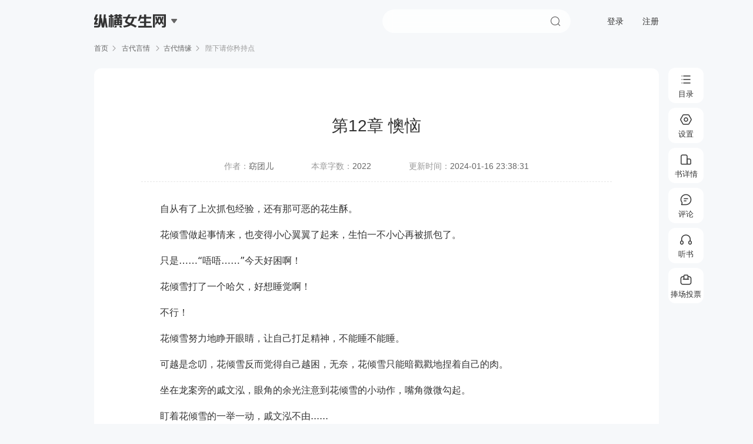

--- FILE ---
content_type: text/html; charset=utf-8
request_url: https://read.zongheng.com/chapter/1315674/76277647.html
body_size: 16730
content:
<!doctype html><html> <head><meta http-equiv="Content-Type" content="text/html; charset=utf-8"><meta charset="UTF-8"><meta http-equiv="X-UA-Compatible" content="ie=edge"><title>第12章  懊恼_陛下请你矜持点小说最新章节,在线阅读,纵横小说</title><meta name="keywords" content="第12章  懊恼,陛下请你矜持点最新章节,陛下请你矜持点免费阅读"><meta name="description" content="第12章  懊恼，自从有了上次抓包经验，还有那可恶的花生酥。花倾雪做起事情来，也变得小心翼翼了起来，生怕一不小心再被抓包了。只是……“唔唔……”今天好困啊！花倾雪打了一个哈欠，好想睡觉啊！不行！花倾..."><meta http-equiv="mobile-agent" content="format=wml; url=https://m.zongheng.com/chapter/1315674/76277647/"><meta http-equiv="mobile-agent" content="format=xhtml; url=https://m.zongheng.com/chapter/1315674/76277647/"><meta http-equiv="mobile-agent" content="format=html5; url=https://m.zongheng.com/chapter/1315674/76277647/"><meta property="og:type" content="novel"><meta property="og:title" content="陛下请你矜持点"><meta property="og:description" content="第12章  懊恼，自从有了上次抓包经验，还有那可恶的花生酥。花倾雪做起事情来，也变得小心翼翼了起来，生怕一不小心再被抓包了。只是……“唔唔……”今天好困啊！花倾雪打了一个哈欠，好想睡觉啊！不行！花倾..."><meta property="og:novel:book_name" content="陛下请你矜持点"><meta property="og:novel:read_url" content="//read.zongheng.com/chapter/1315674/76277647.html"><meta property="og:image" content="https://static.zongheng.com/upload/cover/42/e5/42e5f0dc4ea66728f0ff1051365eeb3d1713768617668.jpeg"><meta name="format-detection" content="telephone=no, email=no"><meta name="robots" content="all"><meta name="googlebot" content="all"><meta name="baiduspider" content="all"><meta http-equiv="X-UA-Compatible" content="IE=Edge,chrome=1"><meta name="baidu-site-verification" content="code-Bp5BfOEl7N"><meta name="renderer" content="webkit"><link rel="shortcut icon" href="//static.zongheng.com/favicon.ico">  <link rel="stylesheet" href="//revo.zongheng.com/read/2024/8e1f306e.css"></head> <body style="display:none" scriptsign="chapter" data-bookid="1315674" data-bookname="陛下请你矜持点" data-chapterid="76277647" data-forumid="510894" data-readtype="0" data-ec="0" data-isfemale="1" data-isdoublemonthticketopen="false" data-vip="1" data-isshowbookinfo="0" data-fontmappingversion="" data-mc="" data-iscontract="true"><div class="reader" id="page_reader"> <div class="reader-header"><div class="header-logo">    <div class="logo logo-girl"><span></span><em></em></div>  <div class="downmenu"><a href="https://www.zongheng.com/" target="_blank">纵横中文网</a><a href="https://huayu.zongheng.com/" target="_blank">纵横女生网</a><a href="https://naodong.zongheng.com/" target="_blank">脑洞星球网</a></div></div><form id="commSearch" name="searchForm" class="header-search-form" method="get" action="//search.zongheng.com/s" target="_blank"><div class="header-search-outer" data-hook="searchSuggest"><div class="header-search"><input class="header-search-ipt" name="keyword" type="text" placeholder="请输书名或者作者名" autocomplete="off" disableautocomplete=""><button class="header-search-subbtn">搜索</button></div><div class="header-search-sres-list"><ul><div class="tit">大家都在搜</div><li data-word=""><a href="" target="_blank"></a></li></ul></div></div></form><div class="header-user-unlogin"><a href="javascript:void(0);" class="header-act-login">登录</a><a href="https://passport.zongheng.com/webreg" class="header-act-logout">注册</a></div><div class="header-user-logined" style="display:none"><span class="nickname"><em></em></span><div class="downmenu"><a href="//home.zongheng.com" target="_blank">个人中心</a><a href="//zuozhe.zongheng.com/" target="_blank">作家专区</a><a href="javascript:void(0);" class="header-act-pay">充值</a><a href="javascript:void(0);" class="header-act-logout">退出登录</a></div></div></div>  <div class="reader_head">纵横小说</div><div class="reader-crumb"><a href="//www.zongheng.com">首页</a><span></span><a href="http://www.zongheng.com/books?worksTypes=8162&bookType=1" target="_blank"> 古代言情 </a><span></span><a href="http://www.zongheng.com/books?worksTypes=8162&bookType=1&subWorksTypes=8564" target="_blank">古代情缘</a><span></span> 陛下请你矜持点 </div> <div class="reader-wrap"><div class="reader-main">  <div class="reader-content" id="Jcontent" data-chapterid="76277647" data-canmonthvote="true"><div class="reader-box" data-chapterid="76277647" id="chapter_76277647"><div class="title"><div class="iconbox"><em class="vip"></em></div><div class="title_txtbox">第12章  懊恼</div></div><div class="bookinfo"><span>作者：<a href="//home.zongheng.com/people/56303925" target="_blank"><i>窈团儿</i></a></span><span>本章字数：<i>2022</i></span><span>更新时间：<i>2024-01-16 23:38:31</i></span></div><div class="reader-line"></div>  <div class="content" data-prescription="0" data-decoder=""> <p>自从有了上次抓包经验，还有那可恶的花生酥。</p><p>花倾雪做起事情来，也变得小心翼翼了起来，生怕一不小心再被抓包了。</p><p>只是……“唔唔……”今天好困啊！</p><p>花倾雪打了一个哈欠，好想睡觉啊！</p><p>不行！</p><p>花倾雪努力地睁开眼睛，让自己打足精神，不能睡不能睡。</p><p>可越是念叨，花倾雪反而觉得自己越困，无奈，花倾雪只能暗戳戳地捏着自己的肉。</p><p>坐在龙案旁的戚文泓，眼角的余光注意到花倾雪的小动作，嘴角微微勾起。</p><p>盯着花倾雪的一举一动，戚文泓不由......</p> </div>       <div class="reader-end reader-order" data-chapterid="76277647">  <div class="tit">抱歉哦，本章节为VIP章节，需要订阅才可以继续阅读哦～</div><div class="order-login JgoLogin">请先登录再阅读～</div>  </div>  <div class="btn-w">  <div class="btn-donate Jdonate" id="Jdonate" data-sa-d='{"page_module":"readPage","click_name":"donate","book_id":1315674,"chapter_id":76277647}'>捧场</div>  <div class="btn-report"><em></em>举报</div></div><div class="reader-qrcode"><div class="qrcode-hover"><div class="canvas-box"><div class="qrcode-box"><div id="Jqrbottom" class="qrcode-img"></div></div></div><div class="qrcode-infos"><i class="icon-scan"></i><p class="tit"><span class="red">扫一扫</span>· 手机接着看</p><p class="txt">公交地铁随意阅读，新用户享超额福利</p></div></div><div class="qrcode-txt"><em></em>扫一扫，手机接着读</div></div></div></div><div class="reader-bottom"><div class="nav-btn-group">  <a data-precid="76266711" data-sa-d='{"page_module":"readPage","click_name":"last","book_id":1315674,"chapter_id":76266711}' href="/chapter/1315674/76266711.html?">上一章</a>  <span></span><a data-sa-d='{"page_module":"readPage","click_name":"bottomBookDirectory","book_id":1315674,"chapter_id":76277647}' href="http://huayu.zongheng.com/showchapter/1315674.html">目录</a><span></span>  <a data-nextcid="76280099" data-sa-d='{"page_module":"readPage","click_name":"next","book_id":1315674,"chapter_id":76280099}' href="/chapter/1315674/76280099.html?">下一章</a>  </div><div class="reader-tip">按“键盘左键&#8592”返回上一章 按“键盘右键&#8594”进入下一章 按“空格键”向下滚动</div></div></div><div class="reader-r Jforums-box"> <div class="reader-forum"><div class="close"></div><div class="title JcommentTit"><span class="cur">章节评论</span><span>段评</span></div><div class="forum-comment JcommentForm"><div class="forum-form"><div class="mask"></div><input type="text" class="JtitIpt" value="" placeholder="标题（文字30字，可选填）"><textarea name="" class="Jtextarea" id="" data-maxlen="300" placeholder="想说什么就大胆说出来吧......"></textarea><div class="count Jcounts"><i>0</i>/300</div></div><div class="forum-bt"><div class="code" id="Jcode"><input type="text"><div class="code-img Jrefresh"><img src="//passport.zongheng.com/imgcapt?flag=pc" alt=""></div></div><div class="emoj"><span class="Jemoji"></span><div class="emoji-popup Jemoji-popup hide"><i class="arrow-t"></i><em class="emoji_em emoji_01" data-tit="[白眼]"></em><em class="emoji_em emoji_02" data-tit="[高兴]"></em><em class="emoji_em emoji_03" data-tit="[汗]"></em><em class="emoji_em emoji_04" data-tit="[呵呵]"></em><em class="emoji_em emoji_05" data-tit="[花花]"></em><em class="emoji_em emoji_06" data-tit="[滑稽]"></em><em class="emoji_em emoji_07 last" data-tit="[哭]"></em><em class="emoji_em emoji_08" data-tit="[困]"></em><em class="emoji_em emoji_09" data-tit="[冷笑]"></em><em class="emoji_em emoji_10" data-tit="[懵]"></em><em class="emoji_em emoji_11" data-tit="[亲亲]"></em><em class="emoji_em emoji_12" data-tit="[生气]"></em><em class="emoji_em emoji_13" data-tit="[受惊]"></em><em class="emoji_em emoji_14 last" data-tit="[调皮]"></em><em class="emoji_em emoji_15" data-tit="[委屈]"></em><em class="emoji_em emoji_16" data-tit="[笑哭]"></em><em class="emoji_em emoji_17" data-tit="[桃心]"></em><em class="emoji_em emoji_18" data-tit="[鼓掌]"></em><em class="emoji_em emoji_19" data-tit="[抠鼻]"></em><em class="emoji_em emoji_20" data-tit="[偷笑]"></em></div></div><div class="btn" id="JpostBtn">发表</div></div></div><div class="forum-wrap JforumWrap"><ul class="forums-list" id="JforumsList"></ul><div class="forums-more" id="JforumsMore">查看全部<em></em></div></div></div> </div></div> <div class="gpd-right-menu" id="Jadom_panel"><div class="gpd-guidebar"><div class="tooltip-wrapper"><button class="list btn_list" data-sa-d='{"page_module":"readPage","click_name":"rightBookDirectory","book_id":1315674,"chapter_id":76277647}'><span class="ic icon-list"></span><span class="text">目录</span></button></div><div class="tooltip-wrapper"><button class="setting btn_setting" data-sa-d='{"page_module":"readPage","click_name":"readSetting","book_id":1315674,"chapter_id":76277647}'><span class="ic icon-setting"></span><span class="text">设置</span></button></div><div class="tooltip-wrapper"><button class="addshelf btn_addshelf" data-sa-d='{"page_module":"readPage","click_name":"bookDetail","book_id":1315674,"chapter_id":76277647}'><a href="http://www.zongheng.com/detail/1315674"><span class="ic icon-add-shelf text-24px"></span><span class="text">书详情</span></a></button></div><div class="tooltip-wrapper"><button class="comment btn_comment" data-sa-d='{"page_module":"readPage","click_name":"comment","book_id":1315674,"chapter_id":76277647}'><span class="ic icon-comment text-24px"></span><span class="text">评论</span></button></div><div class="tooltip-wrapper"><button class="listen btn_listen" data-sa-d='{"page_module":"readPage","click_name":"listenBook","book_id":1315674,"chapter_id":76277647}'><span class="ic icon-listen text-24px"></span><span class="text">听书</span></button></div>  <div class="tooltip-wrapper"><button class="donate Jdonate btn-donate" data-canmonthvote="true" data-sa-view="float" data-sa-d='{"page_module":"readPage","click_name":"donateVote:","book_id":1315674,"chapter_id":76277647}'><span class="ic icon-donate"></span><span class="text">捧场投票</span></button></div>  <div class="tooltip-wrapper btn-gotop"><button class="top" data-sa-d='{"page_module":"readPage","click_name":"top","book_id":1315674,"chapter_id":76277647}'><span class="ic icon-top"></span><span class="text">顶部</span></button></div></div><div class="gpd-toast-mask"></div><div class="gpd-reader-toast"> <div data-toast="0" class="gpd-panel-wrap catalog gpd-flt-catalog" style="display:none" data-st="readPageBookDirectoryFloat"><a class="iconfont gpd-close-catalog" href="javascript:"></a><div class="panel-box"><div class="catatop"><a class="book" href="http://www.zongheng.com/detail/1315674"><div class="bookimg"><img src="https://static.zongheng.com/upload/cover/42/e5/42e5f0dc4ea66728f0ff1051365eeb3d1713768617668.jpeg" alt=""><em></em></div><div class="info"><div class="name">陛下请你矜持点</div><div class="au">窈团儿</div></div></a><div class="catalog-tit" id="JcatalogTit"><span class="lang act">目录<i></i></span><div class="sort Jsort"><i class="cur">升序</i><i>倒序</i></div></div><div class="nowchaptername" data-readchapterid="6014473"></div></div><div id="JcatalogTabWrap"><div class="panel-list-wrap catalog-scroll-wrap" id="JcatalogListWrap"><div class="catalog-list Jcatalog-list"><div class="loading">加载中...</div></div></div></div></div></div> <div data-toast="4" class="gpd-listen-wrap" style="display:none"><h3>听书阅读</h3><div class="tit">手机扫码继续阅读<span>多种音色任你选</span></div><div class="canvas-box" :style="{display:(originImg===true?'none':'flex')}"><div class="qrcode-box"><div id="Jqrlisten" class="qrcode-img"></div></div></div><div class="txt">使用<i>纵横小说APP</i>扫码阅读</div></div><div data-toast="1" class="gpd-setting-wrap gpd_flt_setting" data-pname="readerSetting" style="display:none" data-st="readPageReadSettingFloat"><h3>设置</h3><div class="gpd-setLine gpd-setstyle"><div class="gpd-setName">阅读背景</div><div class="gpd-setcon"><a class="sbs-1 fontskin" href="javascript:void(0)" data-skin="theme1" alt="白色"></a><a class="sbs-2 fontskin" href="javascript:void(0)" data-skin="theme2" alt="蓝色"></a><a class="sbs-3 fontskin" href="javascript:void(0)" data-skin="theme3" alt="绿色"></a><a class="sbs-4 fontskin" href="javascript:void(0)" data-skin="theme4" alt="粉色"></a><a class="sbs-5 fontskin" href="javascript:void(0)" data-skin="theme5" alt="灰色"></a><a class="sbs-6 fontskin" href="javascript:void(0)" data-skin="theme6" alt="黄色"></a><a class="sbs-7 fontskin" href="javascript:void(0)" data-skin="theme7" alt="黑色"></a></div></div><div class="gpd-setLine gpd-setfont"><div class="gpd-setName">正文字体</div><div class="gpd-setcon">  <a href="javascript:void(0)" class="sbf-1 fontface" data-font="0">宋体</a><a href="javascript:void(0)" class="sbf-2 fontface active" data-font="1">黑体</a><a href="javascript:void(0)" class="sbf-3 fontface" data-font="2">雅黑</a><a href="javascript:void(0)" class="sbf-4 fontface" data-font="3">楷体</a></div></div><div class="gpd-setLine gpd-setsize"><div class="gpd-setName">字体大小</div><div class="gpd-setcon"><div class="sbw-font"><a data-size="-1" class="font_size setfont" href="javascript:void(0)">A-</a><div class="nowfont" id="adom_reader_font_size">16</div><a data-size="1" class="font_size setfont" href="javascript:void(0)">A+</a></div></div></div><div class="gpd-setLine gpd-setwidth"><div class="gpd-setName">页面宽度</div><div class="gpd-setcon"><a href="javascript:void(0)" data-width="640" class="font_width sbw-1">640</a><a href="javascript:void(0)" data-width="800" class="font_width sbw-2">800</a><a href="javascript:void(0)" data-width="1124" class="font_width sbw-3 active">默认</a><a href="javascript:void(0)" data-width="1280" class="font_width sbw-4">1280</a></div></div><div class="gpd-setLine gpd-setcomment"><div class="gpd-setName">段评开关</div><div class="gpd-setcon auto-switch"><span class="off" id="j_selectCommentBtn"><i class="lang" id="j_sCommentSwitch" title="显示章评及段评内容"></i></span><i class="txt">当前会正常显示所有段评</i></div></div><div class="gpd-setLine gpd-readtoppic-wrap" data-st="readPageSubjectFloat"><div class="gpd-setName">阅读主题</div><div class="gpd-setcon"><div class="topic-list JreadTopic"><a href="/chapter/1315674/76277647.html?" class="item single  cur "><em></em>翻页阅读</a><a href="/chapter/totaltome/1315674/76277647.html?readtype=2" class="item word "><em></em>Word模式 (F2)</a><a href="/chapter/totaltome/1315674/76277647.html?readtype=1" class="item flow "><em></em>全文阅读</a><a href="/chapter/totaltome/1315674/76277647.html?readtype=3" class="item cloud "><em></em>云文档模式 (F4)</a></div></div></div></div></div></div> </div>  <script type="text/javascript" src="//revo.zongheng.com/read/2024/ac50596d.js"></script><script type="text/javascript" src="//rcode.zongheng.com/v2_0/js/tongji.js"></script><script type="text/javascript" src="//rcode.zongheng.com/v2018/js/mod/stater.min.js"></script><script type="text/javascript" src="//revo.zongheng.com/comm/2024/138ac2ec.js"></script>   <script type="text/javascript" src="//revo.zongheng.com/read/2024/6fb0e75a.js"></script>   </body></html>

--- FILE ---
content_type: application/javascript; charset=utf-8
request_url: https://forum.zongheng.com/api/forums/paragraphCodes?callback=jQuery371040258870986915674_1768753020602&bookId=1315674&chapterId=76277647&fontVersion=&_=1768753020603
body_size: 206
content:
jQuery371040258870986915674_1768753020602({"status":200,"msg":"没有章评！","data":null});

--- FILE ---
content_type: text/javascript
request_url: https://revo.zongheng.com/comm/2024/138ac2ec.js
body_size: 143933
content:
// Source path: public/js/donate.js
"use strict";function _typeof(t){return(_typeof="function"==typeof Symbol&&"symbol"==typeof Symbol.iterator?function(t){return typeof t}:function(t){return t&&"function"==typeof Symbol&&t.constructor===Symbol&&t!==Symbol.prototype?"symbol":typeof t})(t)}function ownKeys(e,t){var n,o=Object.keys(e);return Object.getOwnPropertySymbols&&(n=Object.getOwnPropertySymbols(e),t&&(n=n.filter(function(t){return Object.getOwnPropertyDescriptor(e,t).enumerable})),o.push.apply(o,n)),o}function _objectSpread(e){for(var n,t=1;t<arguments.length;t++)n=null!=arguments[t]?arguments[t]:{},t%2?ownKeys(Object(n),!0).forEach(function(t){_defineProperty(e,t,n[t])}):Object.getOwnPropertyDescriptors?Object.defineProperties(e,Object.getOwnPropertyDescriptors(n)):ownKeys(Object(n)).forEach(function(t){Object.defineProperty(e,t,Object.getOwnPropertyDescriptor(n,t))});return e}function _defineProperty(t,e,n){return(e=_toPropertyKey(e))in t?Object.defineProperty(t,e,{value:n,enumerable:!0,configurable:!0,writable:!0}):t[e]=n,t}function _toPropertyKey(t){t=_toPrimitive(t,"string");return"symbol"==_typeof(t)?t:""+t}function _toPrimitive(t,e){var n;if("object"!=_typeof(t)||!t)return t;if(void 0===(n=t[Symbol.toPrimitive]))return("string"===e?String:Number)(t);if("object"!=_typeof(n=n.call(t,e||"default")))return n;throw new TypeError("@@toPrimitive must return a primitive value.")}!function o(i,r,s){function a(e,t){var n;if(!r[e]){if(!i[e]){if(n="function"==typeof require&&require,!t&&n)return n(e,!0);if(c)return c(e,!0);throw(t=Error("Cannot find module '"+e+"'")).code="MODULE_NOT_FOUND",t}n=r[e]={exports:{}},i[e][0].call(n.exports,function(t){return a(i[e][1][t]||t)},n,n.exports,o,i,r,s)}return r[e].exports}for(var c="function"==typeof require&&require,t=0;t<s.length;t++)a(s[t]);return a}({1:[function(t,e,n){var o,a,c=t("./modules/jquery"),l=t("./modules/widget"),i=t("./modules/domain"),u=t("./modules/olduser"),s=t("./modules/qrcode");window.UserUtil=window.UserUtil,window.ZSAQ=window.ZSAQ||[],o={rate:parseInt(c("body").attr("data-donateRate"))||1,money:0,monthTicket:0,recommendTicket:0,bookId:null,chapterId:null,bookName:"这本书",errorTip:"阿咧个嘞，出错鸟ヽ(。_°)ノ",superErrorTip:"请求失败，请稍后再试！"},a={options:{rate:parseInt(c("body").attr("data-donateRate"))||1,money:0,monthTicket:0,recommendTicket:0,bookId:null,chapterId:null,bookName:"这本书",errorTip:"阿咧个嘞，出错鸟ヽ(。_°)ノ",superErrorTip:"请求失败，请稍后再试！",moneyList:[]},mearge:function(t){return this.options=c.extend(JSON.parse(JSON.stringify(o)),t),this.options},goDonate:function(t){var e=a.options,n=a.options.extraParams||{};c.ajax({type:"post",url:i.hostName+"/api/user/consume/donate",data:_objectSpread({bookId:e.bookId,amount:t||e.money},n),cache:!1,async:!0,dataType:"json",error:function(){a.waiting.close(),delete a.waiting,l.Alert(a.options.superErrorTip)},beforeSend:function(t){t.withCredentials=!0},xhrFields:{withCredentials:!0},crossDomain:!0,timeout:1e4,success:function(t){a.waiting.close(),delete a.waiting,t?202===t.status||201===t.status?l.Alert(t.msg,u.login):1===t.status?(a.options.callback&&"function"==typeof a.options.callback?l.Alert("捧场成功！",t.msg,a.options.callback):l.Alert("捧场成功！",t.msg),u.getUserInfo()):l.Alert(t.msg||a.options.errorTip):l.Alert(a.options.errorTip)}})},goVoteMonthTickets:function(t){var e=a.options;c.ajax({type:"post",url:i.hostName+"/api/user/consume/votemt",data:{bookId:e.bookId,num:t||e.monthTicket},cache:!1,async:!0,dataType:"json",error:function(){a.waiting.close(),delete a.waiting,l.Alert(a.options.superErrorTip)},beforeSend:function(t){t.withCredentials=!0},xhrFields:{withCredentials:!0},crossDomain:!0,timeout:1e4,success:function(t){a.waiting.close(),delete a.waiting,t?202===t.status||201===t.status?l.Alert(t.msg,u.login):1===t.status?(a.options.callback&&"function"==typeof a.options.callback?l.Alert("投票成功！",t.msg,a.options.callback):l.Alert("投票成功！",t.msg),u.getUserInfo()):l.Alert(t.msg||a.options.errorTip):l.Alert(a.options.errorTip)}})},goVoteRecommendTicket:function(t){var e=a.options;c.ajax({type:"post",url:i.hostName+"/api/user/consume/voterec",data:{bookId:e.bookId,num:t||e.recommendTicket},cache:!1,async:!0,dataType:"json",error:function(){a.waiting.close(),delete a.waiting,l.Alert(a.options.superErrorTip)},beforeSend:function(t){t.withCredentials=!0},xhrFields:{withCredentials:!0},crossDomain:!0,timeout:1e4,success:function(t){a.waiting.close(),delete a.waiting,t?202===t.status||201===t.status?l.Alert(t.msg,u.login):1===t.status?(a.options.callback&&"function"==typeof a.options.callback?l.Alert(t.msg,a.options.callback):l.Alert(t.msg),u.getUserInfo()):l.Alert(t.msg||a.options.errorTip):l.Alert(a.options.errorTip)}})}},window.Comm_Donate=function(t){o=c.extend(o,t),a.mearge(t)},0===c(".comm_widget_styles").length&&c("body").append('<div class="comm_widget_styles"><style>#donateDetailDialog{ display:none}.donated_con{padding:24px 40px}.donated_con_tit{font-size: 16px;color: #666666;}.donated_con_t{clear:both;height:45px;}.donated_con_tr a{color:#A9A9A9;text-decoration:none;font-size:14px;}.donated_con_tit span{font-weight:bold;color:#E60000}.donated_con_selbox{height:228px;position:relative}.donated_con_selbox ul{width:610px;position:absolute}.donated_con_selbox ul li{float:left;width:176px;height:95px;border: 0;border-radius: 2px;margin:0 16px 12px 0;text-align:center;cursor:pointer;position: relative;overflow:hidden;background-image:url(//revo.zongheng.com/comm/2024/af474048.png);background-size:176px 190px; display:flex;flex-direction: column;align-item:center;justify-content:center}.donated_con_selbox ul li::before{content:"";width:20px;height:20px;position:absolute;border-radius:20px;left:-10px;top:20px;}.donated_con_selbox ul li::after{}.donated_con_selbox ul li.active{background-position:left bottom}.donated_con_selbox ul li.active::after{content:"";width:16px;height:16px;background: url(//rcode.zongheng.com/v2018/images/donate_rb.png) center #D32F2F;border-radius: 5px 0 0 0;position: absolute;right: 0;bottom: 0;display:none}.donated_con_selbox ul li p{font-size:18px;color:#333;line-height:26px;font-weight:500}.donated_con_selbox ul li span{color:#A9A9A9;line-height:20px}.donated_con_selbox ul li div{color:#333;display:inline-block;line-height:96px;font-size:18px;}.donated_con_selbox ul li input{color:#333;display:inline-block;line-height:96px;font-size:18px;border:0;text-align:center;width:178px;cursor:pointer;height:96px;background-color:transparent;outline:none}.donated_con_selbox ul li input::-webkit-input-placeholder{color:#333;line-height:96px;font-size:18px}.donated_con_selbox ul li input.inputing::-webkit-input-placeholder{color:#f1f1f1;line-height:96px;font-size:18px}.donated_con_selbox ul li input::-ms-clear{display:none;}.donated_con_selbox ul li input::-moz-placeholder{color:#333;line-height:96px;font-size:18px}.donated_con_selbox ul li input:-moz-placeholder{color:#333;line-height:96px;font-size:18px}.donated_con_selbox ul li input:-ms-input-placeholder{color:#333;line-height:96px;font-size:18px}.donated_con_selbox ul li span.placeholder{color:#333;line-height:96px;font-size:18px;position:absolute;left:0;top:0;width:178px;height:97px;display:block}.donated_btnbox{text-align:center}.donated_btnbox p{color:#A9A9A9;line-height:55px}.donated_btnbox p a{color:#A9A9A9;text-decoration: none;}.donated_btnbox p .donate_sinbook_tip{color:#A9A9A9;line-height:20px;padding:5px 0 15px}.donated_con .donated_con_qrCode .donated_con_qrCode_tit{font-weight: 500;font-size: 24px;color: #333333;line-height: 33px;margin-bottom: 16px;}.donated_con .donated_con_qrCode .donated_con_qrCode_txt{font-weight: 400;font-size: 18px;color: #666666;line-height: 30px;}.donated_con .donated_con_qrCode #qrCode{margin: 24px auto 0; display:flex;justify-content:center;width: 180px;height: 180px}.donated_submit{width: 160px;margin:auto;height:40px;background: linear-gradient(324deg, #E60000 0%, #FF6114 100%);border-radius: 22px;display: flex;justify-content:center;align-items: center;font-size: 16px;color:#fff;cursor:pointer}.donated_submit:hover{background: #E84848;}.donated_submit.unclick{background: #eee;color:#A9A9A9;cursor:inherit;}@keyframes comm_widget_popintrans{from {transform: scale(1.1);opacity: 0;}to {transform:scale(1);opacity: 1;}}@keyframes comm_widget_popouttrans{from {transform: scale(1);opacity: 1;}to {transform:scale(1.1);opacity: 0;}}.comm_widget_popin{animation: comm_widget_popintrans .3s;animation-fill-mode: forwards;}.comm_widget_popout{animation: comm_widget_popouttrans .3s;animation-fill-mode: forwards;}.comm_ui_widgetsection{display: none;width:100%;height:100%;position: fixed;left:0;top:0;}.ui_toast_section{display: none;width:100%;height:100%;position: fixed;left:0;top:0;opacity: 0;}.ui_shadow{width:100%;height:100%;background:rgba(0,0,0,0.3);position: fixed;left:0;top:0;overflow: hidden;}.comm_ui_widgetbox{min-width:360px;background: #fff;margin: auto;position: fixed;left:50%;top:50%;;overflow: hidden;box-sizing: content-box;background: #FFFFFF;border-radius: 24px;}.comm_ui_widgetbox *{ box-sizing: content-box;}.comm_ui_widgetbox ul,.comm_ui_widgetbox p{margin:0;padding:0;}.comm_ui_widgetbox b{font-weight: normal;}.comm_ui_widgetbox .fl{float: left;}.comm_ui_widgetbox .fr{float: right;}.comm_ui_widgetbox.brds{border-radius: 12px;}.comm_ui_widgettit{height:48px;border-bottom:2px solid #F0F0F0;line-height: 48px;font-weight: bold;color: #4A4A4A;padding-left: 20px;font-size: 14px;}.comm_ui_widgetclose{background: url(//rcode.zongheng.com/v2018/images/widget_close.png) center no-repeat;width:48px;height:48px;position: absolute;right:0;top:0;cursor: pointer;}.comm_ui_widgetcon{overflow: hidden;}.comm_ui_widgetcontxt{padding:25px;text-align: center}.comm_ui_widgetcontxt .concon a{text-decoration:none; color:#E60000 }.comm_ui_widgetcontxt p.contit{font-size: 16px;color: #4A4A4A;font-weight: bold;white-space: nowrap;}.comm_ui_widgetcontxt p.concon{font-size: 12px;color: #A9A9A9;line-height: 20px;padding-top:10px;white-space: nowrap;}.comm_ui_widgetconbtn{text-align: center;padding-bottom:28px;padding-top:10px}.comm_ui_widgetconbtn button{width:90px;height:36px;font-size:14px;line-height:36px;display:inline-block;border-radius: 22px;border:0;margin:0 10px;cursor: pointer;outline:none}.comm_ui_widgetconbtn button.confirm{background: linear-gradient(324deg, #E60000 0%, #FF6114 100%);color:#fff;border: 1px solid #D32F2F; border-radius: 22px;}.comm_ui_widgetconbtn button.unclick{background: #eee;color: #A9A9A9;border: 1px solid #eee;}.comm_ui_widgetconbtn button.confirm:hover{background: #E84848;color:#fff;border: 1px solid #E84848;}.comm_ui_widgetconbtn button.confirm:active{background: #9d2929;color:#fff;border: 1px solid #9d2929;}.comm_ui_widgetconbtn button.cancel{background: #fff;color:#A9A9A9;border: 1px solid #A9A9A9;}.comm_ui_widgetconbtn button.charge{background: #FF832F;color:#fff;border: 1px solid #FF832F;}/* widget toast */.ui_toast{height:54px;line-height: 54px;padding:0 32px;background: #2C2C2C;box-shadow: 0 0 3px 0 rgba(0,0,0,0.61);border-radius: 2px;font-size: 14px;color: #fff;display: inline-block;position: fixed;left:50%;top:50%;;overflow: hidden;white-space: nowrap;}.comm_ui_widgettab{height:52px;line-height: 52px;padding:0 40px;margin-top:22px;}.comm_ui_widgettab span{float: left;margin-right:48px;text-align: center;cursor: pointer;position: relative;font-size: 20px;font-family: PingFangSC-Regular, PingFang SC;font-weight: 400;color: #999999;}.comm_ui_widgettab span.active:after{content:"";height:2px;background:#E60000;position: absolute;left:0;right:0;bottom:-1px;}.comm_ui_widgettab span.active{background:#fff;color:#333;cursor: auto}.comm_ui_widgettab_con>div{display: none;}.comm_ui_widgetcustomloading,.comm_ui_widgettabloading{position: absolute;left:0;top:0;width:100%;height:100%;background:url(//rcode.zongheng.com/v2018/images/loading.gif) center no-repeat;background-color:rgba(255,255,255,0.5);display:none}</style></div>'),Comm_Donate.prototype.openDetail=function(t,e){var n,o,i,r,s;if(u.isLogin){if(n=this,e){for(a.options=c.extend(a.options,e),o=Array.from(n.Detail.tabTit.children("span")),i=0;i<o.length;i++)n.Detail.tabTit.children("span").eq(i).show();if(e.hide&&0<e.hide.length)for(r=0;r<e.hide.length;r++){if(s=e.hide[r]-1,e.hide[r]===t)return void l.Alert("此功能已被禁止，无法进行此操作");0<=s&&n.Detail.tabTit.children("span").eq(s).hide()}}c.ajax({type:"post",url:"https://api2.zongheng.com/api/book/reward/donateList",dataType:"json",beforeSend:function(t){t.withCredentials=!0},xhrFields:{withCredentials:!0},crossDomain:!0,timeout:1e4,success:function(t){c('.donated_con_selbox .selecter[data-type="money"]').empty(),c('.donated_con_selbox .selecter[data-type="money"]').append(t.result.map(function(t,e){return'<li data-amount="'+t.amount+'" data-donate="'+t.donateTicket+'"><p>'+t.name+'</p><span class="comm_donate_givenmt">'+t.donateTicket*a.options.rate+"张月票</span></li>"})),c('.donated_con_selbox .selecter[data-type="money"]').find("li").eq(0).addClass("active"),c('.donated_con_selbox .selecter[data-type="money"]').find("li").eq(0).click(),0===a.options.rate?c(".comm_donate_givenmt").hide():c(".comm_donate_givenmt").show()}}),n.handleQrCode("qrCode","zh-pc-ydxd",a.options.bookId,a.options.chapterId),n.Detail.goDonate=n.goDonate,n.Detail.open(t)}else u.login()},Comm_Donate.prototype.Detail=new l.Tab({id:"donateDetailDialog",width:640,height:510,tab:["捧场","月票","推荐票"],con:['<div class="donated_con"><div class="donated_con_t"><div class="fl donated_con_tit">账户余额 <span class="dd_ul_money">?</span> 个纵横币</div><div class="fr donated_con_tr"><a href="'+i.homeHostName+'/account?tab=Supportlog" target="_blank">查看捧场记录</a></div></div><div class="donated_con_selbox"><ul class="selecter" data-type="money"></ul></div><div class="donated_btnbox"><p id="DD_info_donateInfo"></p><a data-action="donate" class="donated_submit">确定捧场</a></div></div>','<div class="donated_con"><div class="donated_con_qrCode"><div class="donated_con_qrCode_tit">亲爱的书友：</div><div class="donated_con_qrCode_txt">为了营造更公平的榜单环境，并带给您更互动的阅读体验，月票投票功能已全面迁移至 APP 端</div><div id="qrCode"></div></div><div class="donated_btnbox"><p><a class="t_gary" href="https://doc.zongheng.com/rank/ypb.html" target="_blank">月票规则 &gt;</a></p></div></div>','<div class="donated_con"><div class="donated_con_t"><div class="fl donated_con_tit">目前剩余推荐票 <span class="dd_ul_rtn">?</span> 张</div></div><div class="donated_con_selbox"><ul class="selecter" data-type="recommendTicket"><li data-ticketnum="1" class="active"><div><b style="font-size:18px;vertical-align: bottom;">1</b> <b style="letter-spacing:1px">张推荐票</b></div></li><li data-ticketnum="0" class="dd_ul_rtn_data"><div>剩余全<b style="letter-spacing:1px">部推荐票</b></div></li><li data-ticketnum="0" class="customnum"><input type="text" data-type="recommendTicket"><span class="placeholder">自定义</span></li></ul></div><div class="donated_btnbox"><a data-action="voteRecommendTicket" class="donated_submit">投推荐票</a><p><a class="t_gary" href="https://doc.zongheng.com/help/1/RECOMMEND_TICKET.html" target="_blank">推荐票规则 &gt;</a></p></div></div>'],defaultTab:1,onTab:{1:function(){c('.selecter[data-type="money"] li').eq(0).click(),ZSAQ.push({event:"view",data:{page_module:"donate"}})},2:function(){c('.selecter[data-type="monthTicket"] li').eq(0).click(),c('.selecter[data-type="monthTicket"] li.customnum').attr("data-ticketnum",0).find("input").val("").next(".placeholder").show()},3:function(){c('.selecter[data-type="recommendTicket"] li').eq(0).click(),c('.selecter[data-type="recommendTicket"] li.customnum').attr("data-ticketnum",0).find("input").val("").next(".placeholder").show()}},opencb:function(){var t=this;u.bindedInfo?t.loading(!1):u.getUserInfo(function(){t.tabTit.children('span[class="active"]').click(),t.loading(!1)}),c(".customnum").children("input").val(""),c("span.placeholder").show()},init:function(){var n=this;function e(t,e,n,o){var i=parseInt(t.val());""==t.val()?(t.closest("li").attr("data-ticketnum",0),o.attr("data-num",0).addClass("unclick").html("请输入数量")):isNaN(i)||0===i?(t.closest("li").attr("data-ticketnum",0),o.attr("data-num",0).addClass("unclick").html("输入错误")):(n<i?(t.val(n),t.closest("li").attr("data-ticketnum",n),o.attr("data-num",n)):(t.closest("li").attr("data-ticketnum",t.val()),o.attr("data-num",t.val()))).removeClass("unclick").html("投"+e)}u.bindedInfo||(u.userInfo={money:0,mtNum:0,recNum:0}),c(".donated_con_selbox .selecter").on("click","li",function(){c(this).addClass("active").siblings().removeClass("active")}),c('.donated_con_selbox .selecter[data-type="money"]').on("click","li",function(){var t,e=parseInt(c(this).attr("data-amount")),n=c(this).attr("data-donate");parseInt(c(this).attr("data-amount"))>u.userInfo.money?(c('.donated_submit[data-action="donate"]').attr("data-amount",e).addClass("unclick").html("余额不足"),c("#DD_info_donateInfo").html('<span style="color:#333"><span class="t_red">您的账户余额不足</span>，请 <a href="javascript:void(0)" class="comm_acdom_charge" style="color:#6A9CE4">充值</a> 后再捧场</span>')):(t='<div class="donate_sinbook_tip">本次给《'+a.options.bookName+'》<br>打赏 <span class="t_red">'+e+"</span> 纵横币",0!==a.options.rate?t+='并同时支持 <span class="t_red">'+n*a.options.rate+"张月票</span></div>":t='<div class="donate_sinbook_tip">本次给《'+a.options.bookName+'》打赏 <span class="t_red">'+e+"</span> 纵横币",c("#DD_info_donateInfo").html(t),c('.donated_submit[data-action="donate"]').attr("data-amount",e).removeClass("unclick").html("确定捧场"))}),c('.donated_con_selbox .selecter[data-type="monthTicket"]').children("li").click(function(){var t=parseInt(c(this).attr("data-ticketnum"));parseInt(c(this).attr("data-ticketnum"))>u.userInfo.mtNum||0===u.userInfo.mtNum?c('.donated_submit[data-action="voteMonthTickets"]').attr("data-num",t).addClass("unclick").html("月票不足"):c(this).hasClass("customnum")?e(c('input[data-type="monthTicket"]'),"月票",u.userInfo.mtNum,c('.donated_submit[data-action="voteMonthTickets"]')):c('.donated_submit[data-action="voteMonthTickets"]').attr("data-num",t).removeClass("unclick").html("投月票")}),c('input[data-type="monthTicket"]').keyup(function(){e(c('input[data-type="monthTicket"]'),"月票",u.userInfo.mtNum,c('.donated_submit[data-action="voteMonthTickets"]'))}),c('.donated_con_selbox .selecter[data-type="recommendTicket"]').children("li").click(function(){var t=parseInt(c(this).attr("data-ticketnum"));parseInt(c(this).attr("data-ticketnum"))>u.userInfo.recNum||0===u.userInfo.recNum?c('.donated_submit[data-action="voteRecommendTicket"]').attr("data-num",t).addClass("unclick").html("推荐票不足"):c(this).hasClass("customnum")?e(c('input[data-type="recommendTicket"]'),"推荐票",u.userInfo.recNum,c('.donated_submit[data-action="voteRecommendTicket"]')):c('.donated_submit[data-action="voteRecommendTicket"]').attr("data-num",t).removeClass("unclick").html("投推荐票")}),c('input[data-type="recommendTicket"]').keyup(function(){e(c('input[data-type="recommendTicket"]'),"推荐票",u.userInfo.recNum,c('.donated_submit[data-action="voteRecommendTicket"]'))}),c(".donated_con_selbox .selecter").children("li.customnum").click(function(){0!=c(this).prev("li").attr("data-ticketnum")&&(c(this).children(".placeholder").hide(),c(this).children("input").focus())}),c(".donated_con_selbox ul li input").focus(function(){this.select()}),c(".donated_con_selbox ul li input").blur(function(){""==c(this).val()&&c(this).next("span.placeholder").show()}),c(".donated_submit").click(function(){var t,e;c(this).hasClass("unclick")||("donate"==c(this).attr("data-action")&&(t=parseInt(c(this).attr("data-amount")),a.waiting=n,a.options.money=t,setTimeout(function(){a.goDonate(t)},1e3),c(this).html("正在捧场中....").addClass("unclick")),"voteMonthTickets"==c(this).attr("data-action")&&(e=parseInt(c(this).attr("data-num")),a.waiting=n,a.options.monthTicket=e,setTimeout(function(){a.goVoteMonthTickets()},1e3),a.waiting.loading(!0),c(this).html("正在投票中....").addClass("unclick")),"voteRecommendTicket"==c(this).attr("data-action")&&(e=parseInt(c(this).attr("data-num")),a.waiting=n,a.options.recommendTicket=e,setTimeout(function(){a.goVoteRecommendTicket()},1e3),a.waiting.loading(!0),c(this).html("正在投票中....").addClass("unclick")))}),c(".donated_con").on("click",".comm_acdom_charge",function(){u.charge()})}}),Comm_Donate.prototype.getTicketNum=function(t){return parseInt(.0022*t)*parseInt(a.options.rate)},Comm_Donate.checkUserMoney=function(t){},Comm_Donate.prototype.handleQrCode=function(t,e,n,o){var i,r,t=document.getElementById(t);t.innerHTML="",e="https://m.zongheng.com/appinfo?qrchl=".concat(e,"&bookId=").concat(n,"&chapterId=").concat(o,"&trn=")+encodeURIComponent("zh://?id=19&bookId=".concat(n,"&chapterId=").concat(o)),i=new s(t,{text:e,width:200,height:200,colorDark:"#000000",colorLight:"#ffffff",correctLevel:s.CorrectLevel.H}),(r=new Image).crossOrigin="Anonymous",r.src="https://revo.zongheng.com/read/2024/aed271cb.png",r.onload=function(){var t=i._el.getElementsByTagName("img")[0],e=i._el.getElementsByTagName("canvas")[0];e.getContext("2d").drawImage(r,78,78,44,44),t.src=e.toDataURL(),r=i=null}},Comm_Donate.prototype.goDonate=a.goDonate,Comm_Donate.prototype.confirm=function(t){var e,n,o,i;function r(){var t;u.userInfo.money<o?l.Confirm('您的账户余额为: <span class="t_red">'+u.userInfo.money+" 纵横币</span> !",'账户余额不足，还差<span class="t_red"> '+(o-u.userInfo.money)+'</span> ，请 <a href="#" class="t_red" onclick="javascript:UserUtil.charge()">充值</a> 后再捧场',function(){return u.charge(),this.dom.find(".comm_ui_widgettit").html("跳转充值中...."),this.loading()}):100===o?(t=0===a.options.rate?"":"您将有机会抽中月票来支持本书",l.Confirm('确定给本书捧场 <span class="t_red">100 纵横币</span>？',t,function(){return a.waiting=this,setTimeout(function(){e.goDonate(o)},1e3),this.dom.find(".comm_ui_widgettit").html("正在捧场中...."),this.loading()})):(t=0<i&&0<a.options.rate?"还会赠送 "+i+" 张月票支持本书哦~":"",l.Confirm('确定给本书捧场 <span class="t_red">'+o+" 纵横币</span>？",t,function(){return a.waiting=this,setTimeout(function(){e.goDonate(o)},1e3),this.dom.find(".comm_ui_widgettit").html("正在捧场中...."),this.loading()}))}u.isLogin?(e=this,t?("object"===_typeof(t)?a.mearge(t):((n={}).money=parseInt(t),a.mearge(n)),o=a.options.money,a.options.tickets=this.getTicketNum(a.options.money),i=a.options.tickets,ZSAQ.push({event:"view",data:{page_module:"donate"}}),u.bindedInfo?r():u.getUserInfo(function(){r()})):l.Alert("出了个错，木有参数")):u.login()},Comm_Donate.voteMonthTicket=function(){},Comm_Donate.voteRecommendTicket=function(){},Comm_Donate.donate=function(){},u.addListener({initDonateDialogInfo:function(t){c(".dd_ul_money").html(t.money),c(".dd_ul_mtn").html(t.mtNum),c(".dd_ul_mtn_data").attr("data-ticketnum",t.mtNum),c(".dd_ul_rtn_data").attr("data-ticketnum",t.recNum),0===t.mtNum&&c('.donated_submit[data-action="voteMonthTickets"]').addClass("unclick"),c(".dd_ul_rtn").html(t.recNum),0===t.recNum&&c('.donated_submit[data-action="voteRecommendTicket"]').addClass("unclick")}})},{"./modules/domain":2,"./modules/jquery":3,"./modules/olduser":4,"./modules/qrcode":5,"./modules/widget":6}],2:[function(t,e,n){var o=window.Domain||{};o.hostName="//www.zongheng.com",~location.href.indexOf("3012")&&(o.hostName="//ww.xmkanshu.cn:3009"),(~location.href.indexOf("bzs.xmkanshu.cn")||~location.href.indexOf("localhost"))&&(o.hostName=""),o.bookHostName="//book.zongheng.com",o.mmHostName="//www.mmzh.com",o.mmBookHostName="//www.mmzh.com",o.forumHostName="//forum.zongheng.com",o.comicHostName="//comic.zongheng.com",o.homeHostName="//home.zongheng.com",o.staticHostName="//static.zongheng.com",o.feHostName="//rcode.zongheng.com",o.payHostName="//pay.zongheng.com",o.authorHostName="//author.zongheng.com",o.passportHostName="//passport.zongheng.com",o.adHostName="//ad.zongheng.com",o.newsHostName="//news.zongheng.com",o.searchHostName="//search.zongheng.com",o.dlHostName="//dl.zongheng.com",o.gameHostName="//game.zongheng.com",o.mHostName="//m.zongheng.com",o.host=location.host,e.exports=o},{}],3:[function(t,e,n){var o,i;o="undefined"!=typeof window?window:this,i=function(f,H){var u,M,a,i,n,B,q,m,g,w,R,F,z,U,W,$,X,Q,Y,G,K,V,_,J,Z,c,v,l,tt,et,d,y,nt,b,ot,it,rt,st,at,ct,lt,ut,dt,pt,ht,ft,h,mt,gt,vt,yt,p,bt,xt,wt,_t,Ct,kt,x,Tt,At,Dt,Nt,C,k,Et,s,It,St,Lt,jt,Ot,T,A,Pt,Ht,Mt,Bt,qt,Rt,Ft,zt,Ut,Wt,$t,Xt,Qt,Yt,D,Gt,t,Kt,Vt,Jt,Zt,te,ee,ne,oe,e,o,r,N,E,I;function ie(t){var e=t.length,n=w.type(t);return"function"!==n&&!w.isWindow(t)&&(!(1!==t.nodeType||!e)||"array"===n||0===e||"number"==typeof e&&0<e&&e-1 in t)}function re(t,n,o){if(w.isFunction(n))return w.grep(t,function(t,e){return!!n.call(t,e,t)!==o});if(n.nodeType)return w.grep(t,function(t){return t===n!==o});if("string"==typeof n){if(X.test(n))return w.filter(n,t,o);n=w.filter(n,t)}return w.grep(t,function(t){return 0<=i.call(n,t)!==o})}function se(t,e){for(;(t=t[e])&&1!==t.nodeType;);return t}function ae(){g.removeEventListener("DOMContentLoaded",ae,!1),f.removeEventListener("load",ae,!1),w.ready()}function S(){Object.defineProperty(this.cache={},0,{get:function(){return{}}}),this.expando=w.expando+Math.random()}function ce(t,e,n){var o;if(void 0===n&&1===t.nodeType)if(o="data-"+e.replace(et,"-$1").toLowerCase(),"string"==typeof(n=t.getAttribute(o))){try{n="true"===n||"false"!==n&&("null"===n?null:+n+""===n?+n:tt.test(n)?w.parseJSON(n):n)}catch(t){}l.set(t,e,n)}else n=void 0;return n}function le(){return!0}function L(){return!1}function ue(){try{return g.activeElement}catch(t){}}function de(t,e){return w.nodeName(t,"table")&&w.nodeName(11!==e.nodeType?e:e.firstChild,"tr")?t.getElementsByTagName("tbody")[0]||t.appendChild(t.ownerDocument.createElement("tbody")):t}function pe(t){return t.type=(null!==t.getAttribute("type"))+"/"+t.type,t}function he(t){var e=ht.exec(t.type);return e?t.type=e[1]:t.removeAttribute("type"),t}function fe(t,e){for(var n=0,o=t.length;n<o;n++)v.set(t[n],"globalEval",!e||v.get(e[n],"globalEval"))}function me(t,e){var n,o,i,r,s,a;if(1===e.nodeType){if(v.hasData(t)&&(r=v.access(t),s=v.set(e,r),a=r.events))for(i in delete s.handle,s.events={},a)for(n=0,o=a[i].length;n<o;n++)w.event.add(e,i,a[i][n]);l.hasData(t)&&(r=l.access(t),s=w.extend({},r),l.set(e,s))}}function j(t,e){var n=t.getElementsByTagName?t.getElementsByTagName(e||"*"):t.querySelectorAll?t.querySelectorAll(e||"*"):[];return void 0===e||e&&w.nodeName(t,e)?w.merge([t],n):n}function ge(t,e){t=w(e.createElement(t)).appendTo(e.body),e=f.getDefaultComputedStyle&&(e=f.getDefaultComputedStyle(t[0]))?e.display:w.css(t[0],"display");return t.detach(),e}function ve(t){var e=g,n=gt[t];return n||("none"!==(n=ge(t,e))&&n||((e=(mt=(mt||w("<iframe frameborder='0' width='0' height='0'/>")).appendTo(e.documentElement))[0].contentDocument).write(),e.close(),n=ge(t,e),mt.detach()),gt[t]=n),n}function O(t,e,n){var o,i,r=t.style;return(n=n||p(t))&&(i=n.getPropertyValue(e)||n[e]),n&&(""!==i||w.contains(t.ownerDocument,t)||(i=w.style(t,e)),yt.test(i))&&vt.test(e)&&(t=r.width,e=r.minWidth,o=r.maxWidth,r.minWidth=r.maxWidth=r.width=i,i=n.width,r.width=t,r.minWidth=e,r.maxWidth=o),void 0!==i?i+"":i}function ye(t,e){return{get:function(){if(!t())return(this.get=e).apply(this,arguments);delete this.get}}}function be(){r.style.cssText="-webkit-box-sizing:border-box;-moz-box-sizing:border-box;box-sizing:border-box;display:block;margin-top:1%;top:1%;border:1px;padding:1px;width:4px;position:absolute",r.innerHTML="",e.appendChild(o);var t=f.getComputedStyle(r,null);ne="1%"!==t.top,oe="4px"===t.width,e.removeChild(o)}function xe(t,e){if(e in t)return e;for(var n=e[0].toUpperCase()+e.slice(1),o=e,i=4;i--;)if((e=kt[i]+n)in t)return e;return o}function we(t,e,n){var o=xt.exec(e);return o?Math.max(0,o[1]-(n||0))+(o[2]||"px"):e}function _e(t,e,n,o,i){for(var r=n===(o?"border":"content")?4:"width"===e?1:0,s=0;r<4;r+=2)"margin"===n&&(s+=w.css(t,n+d[r],!0,i)),o?("content"===n&&(s-=w.css(t,"padding"+d[r],!0,i)),"margin"!==n&&(s-=w.css(t,"border"+d[r]+"Width",!0,i))):(s+=w.css(t,"padding"+d[r],!0,i),"padding"!==n&&(s+=w.css(t,"border"+d[r]+"Width",!0,i)));return s}function Ce(t,e,n){var o=!0,i="width"===e?t.offsetWidth:t.offsetHeight,r=p(t),s="border-box"===w.css(t,"boxSizing",!1,r);if(i<=0||null==i){if(i=O(t,e,r),yt.test(i=i<0||null==i?t.style[e]:i))return i;o=s&&(m.boxSizingReliable()||i===t.style[e]),i=parseFloat(i)||0}return i+_e(t,e,n||(s?"border":"content"),o,r)+"px"}function ke(t,e){for(var n,o,i,r=[],s=0,a=t.length;s<a;s++)(o=t[s]).style&&(r[s]=v.get(o,"olddisplay"),n=o.style.display,e?(r[s]||"none"!==n||(o.style.display=""),""===o.style.display&&y(o)&&(r[s]=v.access(o,"olddisplay",ve(o.nodeName)))):(i=y(o),"none"===n&&i||v.set(o,"olddisplay",i?n:w.css(o,"display"))));for(s=0;s<a;s++)!(o=t[s]).style||e&&"none"!==o.style.display&&""!==o.style.display||(o.style.display=e?r[s]||"":"none");return t}function P(t,e,n,o,i){return new P.prototype.init(t,e,n,o,i)}function Te(){return setTimeout(function(){x=void 0}),x=w.now()}function Ae(t,e){var n,o=0,i={height:t};for(e=e?1:0;o<4;o+=2-e)i["margin"+(n=d[o])]=i["padding"+n]=t;return e&&(i.opacity=i.width=t),i}function De(t,e,n){for(var o,i=(k[e]||[]).concat(k["*"]),r=0,s=i.length;r<s;r++)if(o=i[r].call(n,e,t))return o}function Ne(i,t,e){var n,r,o,s,a,c,l,u=0,d=C.length,p=w.Deferred().always(function(){delete h.elem}),h=function(){if(r)return!1;for(var t=x||Te(),t=Math.max(0,f.startTime+f.duration-t),e=1-(t/f.duration||0),n=0,o=f.tweens.length;n<o;n++)f.tweens[n].run(e);return p.notifyWith(i,[f,e,t]),e<1&&o?t:(p.resolveWith(i,[f]),!1)},f=p.promise({elem:i,props:w.extend({},t),opts:w.extend(!0,{specialEasing:{}},e),originalProperties:t,originalOptions:e,startTime:x||Te(),duration:e.duration,tweens:[],createTween:function(t,e){e=w.Tween(i,f.opts,t,e,f.opts.specialEasing[t]||f.opts.easing);return f.tweens.push(e),e},stop:function(t){var e=0,n=t?f.tweens.length:0;if(!r){for(r=!0;e<n;e++)f.tweens[e].run(1);t?p.resolveWith(i,[f,t]):p.rejectWith(i,[f,t])}return this}}),m=f.props,g=m,v=f.opts.specialEasing;for(o in g)if(a=v[s=w.camelCase(o)],w.isArray(c=g[o])&&(a=c[1],c=g[o]=c[0]),o!==s&&(g[s]=c,delete g[o]),(l=w.cssHooks[s])&&"expand"in l)for(o in c=l.expand(c),delete g[s],c)o in g||(g[o]=c[o],v[o]=a);else v[s]=a;for(;u<d;u++)if(n=C[u].call(f,i,m,f.opts))return n;return w.map(m,De,f),w.isFunction(f.opts.start)&&f.opts.start.call(i,f),w.fx.timer(w.extend(h,{elem:i,anim:f,queue:f.opts.queue})),f.progress(f.opts.progress).done(f.opts.done,f.opts.complete).fail(f.opts.fail).always(f.opts.always)}u=(I=[]).slice,M=I.concat,a=I.push,i=I.indexOf,B=(n={}).toString,q=n.hasOwnProperty,m={},g=f.document,R=/^[\s\uFEFF\xA0]+|[\s\uFEFF\xA0]+$/g,F=/^-ms-/,z=/-([\da-z])/gi,U=function(t,e){return e.toUpperCase()},(w=function t(e,n){return new t.fn.init(e,n)}).fn=w.prototype={jquery:"2.1.1",constructor:w,selector:"",length:0,toArray:function(){return u.call(this)},get:function(t){return null!=t?t<0?this[t+this.length]:this[t]:u.call(this)},pushStack:function(t){t=w.merge(this.constructor(),t);return t.prevObject=this,t.context=this.context,t},each:function(t,e){return w.each(this,t,e)},map:function(n){return this.pushStack(w.map(this,function(t,e){return n.call(t,e,t)}))},slice:function(){return this.pushStack(u.apply(this,arguments))},first:function(){return this.eq(0)},last:function(){return this.eq(-1)},eq:function(t){var e=this.length,t=+t+(t<0?e:0);return this.pushStack(0<=t&&t<e?[this[t]]:[])},end:function(){return this.prevObject||this.constructor(null)},push:a,sort:I.sort,splice:I.splice},w.extend=w.fn.extend=function(){var t,e,n,o,i,r=arguments[0]||{},s=1,a=arguments.length,c=!1;for("boolean"==typeof r&&(c=r,r=arguments[s]||{},s++),"object"===_typeof(r)||w.isFunction(r)||(r={}),s===a&&(r=this,s--);s<a;s++)if(null!=(t=arguments[s]))for(e in t)i=r[e],r!==(n=t[e])&&(c&&n&&(w.isPlainObject(n)||(o=w.isArray(n)))?(i=o?(o=!1,i&&w.isArray(i)?i:[]):i&&w.isPlainObject(i)?i:{},r[e]=w.extend(c,i,n)):void 0!==n&&(r[e]=n));return r},w.extend({expando:"jQuery"+("2.1.1"+Math.random()).replace(/\D/g,""),isReady:!0,error:function(t){throw Error(t)},noop:function(){},isFunction:function(t){return"function"===w.type(t)},isArray:Array.isArray,isWindow:function(t){return null!=t&&t===t.window},isNumeric:function(t){return!w.isArray(t)&&0<=t-parseFloat(t)},isPlainObject:function(t){return!("object"!==w.type(t)||t.nodeType||w.isWindow(t)||t.constructor&&!q.call(t.constructor.prototype,"isPrototypeOf"))},isEmptyObject:function(t){for(var e in t)return!1;return!0},type:function(t){return null==t?t+"":"object"===_typeof(t)||"function"==typeof t?n[B.call(t)]||"object":_typeof(t)},globalEval:function(t){var e,n=eval;(t=w.trim(t))&&(1==t.indexOf("use strict")?((e=g.createElement("script")).text=t,g.head.appendChild(e).parentNode.removeChild(e)):n(t))},camelCase:function(t){return t.replace(F,"ms-").replace(z,U)},nodeName:function(t,e){return t.nodeName&&t.nodeName.toLowerCase()==e.toLowerCase()},each:function(t,e,n){var o=0,i=t.length,r=ie(t);if(n){if(r)for(;o<i&&!1!==e.apply(t[o],n);o++);else for(o in t)if(!1===e.apply(t[o],n))break}else if(r)for(;o<i&&!1!==e.call(t[o],o,t[o]);o++);else for(o in t)if(!1===e.call(t[o],o,t[o]))break;return t},trim:function(t){return null==t?"":(t+"").replace(R,"")},makeArray:function(t,e){e=e||[];return null!=t&&(ie(Object(t))?w.merge(e,"string"==typeof t?[t]:t):a.call(e,t)),e},inArray:function(t,e,n){return null==e?-1:i.call(e,t,n)},merge:function(t,e){for(var n=+e.length,o=0,i=t.length;o<n;o++)t[i++]=e[o];return t.length=i,t},grep:function(t,e,n){for(var o=[],i=0,r=t.length,s=!n;i<r;i++)!e(t[i],i)!=s&&o.push(t[i]);return o},map:function(t,e,n){var o,i=0,r=t.length,s=[];if(ie(t))for(;i<r;i++)null!=(o=e(t[i],i,n))&&s.push(o);else for(i in t)null!=(o=e(t[i],i,n))&&s.push(o);return M.apply([],s)},guid:1,proxy:function(t,e){var n,o;if("string"==typeof e&&(o=t[e],e=t,t=o),w.isFunction(t))return n=u.call(arguments,2),(o=function(){return t.apply(e||this,n.concat(u.call(arguments)))}).guid=t.guid=t.guid||w.guid++,o},now:Date.now,support:m}),w.each("Boolean Number String Function Array Date RegExp Object Error".split(" "),function(t,e){n["[object "+e+"]"]=e.toLowerCase()}),I=function(H){function d(t,e,n){var o="0x"+e-65536;return o!=o||n?e:o<0?String.fromCharCode(65536+o):String.fromCharCode(o>>10|55296,1023&o|56320)}var t,p,x,r,M,h,B,q,w,l,u,f,_,e,m,g,o,i,v,b="sizzle"+-new Date,y=H.document,C=0,R=0,F=lt(),z=lt(),U=lt(),W=function(t,e){return t===e&&(u=!0),0},n="undefined",$={}.hasOwnProperty,s=[],X=s.pop,Q=s.push,k=s.push,Y=s.slice,T=s.indexOf||function(t){for(var e=0,n=this.length;e<n;e++)if(this[e]===t)return e;return-1},G="checked|selected|async|autofocus|autoplay|controls|defer|disabled|hidden|ismap|loop|multiple|open|readonly|required|scoped",a="[\\x20\\t\\r\\n\\f]",c="(?:\\\\.|[\\w-]|[^\\x00-\\xa0])+",K=c.replace("w","w#"),V="\\["+a+"*("+c+")(?:"+a+"*([*^$|!~]?=)"+a+"*(?:'((?:\\\\.|[^\\\\'])*)'|\"((?:\\\\.|[^\\\\\"])*)\"|("+K+"))|)"+a+"*\\]",J=":("+c+")(?:\\((('((?:\\\\.|[^\\\\'])*)'|\"((?:\\\\.|[^\\\\\"])*)\")|((?:\\\\.|[^\\\\()[\\]]|"+V+")*)|.*)\\)|)",A=RegExp("^"+a+"+|((?:^|[^\\\\])(?:\\\\.)*)"+a+"+$","g"),Z=RegExp("^"+a+"*,"+a+"*"),tt=RegExp("^"+a+"*([>+~]|"+a+")"+a+"*"),et=RegExp("="+a+"*([^\\]'\"]*?)"+a+"*\\]","g"),nt=RegExp(J),ot=RegExp("^"+K+"$"),D={ID:RegExp("^#("+c+")"),CLASS:RegExp("^\\.("+c+")"),TAG:/^((?:\\.|[\w*-]|[^\x00-\xa0])+)/,ATTR:RegExp("^"+V),PSEUDO:RegExp("^"+J),CHILD:RegExp("^:(only|first|last|nth|nth-last)-(child|of-type)(?:\\("+a+"*(even|odd|(([+-]|)(\\d*)n|)"+a+"*(?:([+-]|)"+a+"*(\\d+)|))"+a+"*\\)|)","i"),bool:RegExp("^(?:"+G+")$","i"),needsContext:RegExp("^"+a+"*[>+~]|:(even|odd|eq|gt|lt|nth|first|last)(?:\\("+a+"*((?:-\\d)?\\d*)"+a+"*\\)|)(?=[^-]|$)","i")},it=/^(?:input|select|textarea|button)$/i,rt=/^h\d$/i,N=/^[^{]+\{\s*\[native \w/,st=/^(?:#([\w-]+)|(\w+)|\.([\w-]+))$/,at=/[+~]/,ct=/'|\\/g,E=RegExp("\\\\([\\da-f]{1,6}"+a+"?|("+a+")|.)","ig");try{k.apply(s=Y.call(y.childNodes),y.childNodes)}catch(t){k={apply:s.length?function(t,e){Q.apply(t,Y.call(e))}:function(t,e){for(var n=t.length,o=0;t[n++]=e[o++];);t.length=n-1}}}function I(t,e,n,o){var i,r,s,a,c,l,u;if((e?e.ownerDocument||e:y)!==_&&f(e),n=n||[],!t||"string"!=typeof t)return n;if(1!==(i=(e=e||_).nodeType)&&9!==i)return[];if(m&&!o){if(l=st.exec(t))if(u=l[1]){if(9===i){if(!(a=e.getElementById(u))||!a.parentNode)return n;if(a.id===u)return n.push(a),n}else if(e.ownerDocument&&(a=e.ownerDocument.getElementById(u))&&v(e,a)&&a.id===u)return n.push(a),n}else{if(l[2])return k.apply(n,e.getElementsByTagName(t)),n;if((u=l[3])&&p.getElementsByClassName&&e.getElementsByClassName)return k.apply(n,e.getElementsByClassName(u)),n}if(p.qsa&&(!g||!g.test(t))){if(c=a=b,l=e,u=9===i&&t,1===i&&"object"!=e.nodeName.toLowerCase()){for(s=h(t),(a=e.getAttribute("id"))?c=a.replace(ct,"\\$&"):e.setAttribute("id",c),c="[id='"+c+"'] ",r=s.length;r--;)s[r]=c+O(s[r]);l=at.test(t)&&pt(e.parentNode)||e,u=s.join(",")}if(u)try{return k.apply(n,l.querySelectorAll(u)),n}catch(t){}finally{a||e.removeAttribute("id")}}}return q(t.replace(A,"$1"),e,n,o)}function lt(){var n=[];function o(t,e){return n.push(t+" ")>x.cacheLength&&delete o[n.shift()],o[t+" "]=e}return o}function S(t){return t[b]=!0,t}function L(t){var e=_.createElement("div");try{return!!t(e)}catch(t){return!1}finally{e.parentNode&&e.parentNode.removeChild(e)}}function ut(t,e){for(var n=t.split("|"),o=t.length;o--;)x.attrHandle[n[o]]=e}function dt(t,e){var n=e&&t,o=n&&1===t.nodeType&&1===e.nodeType&&(~e.sourceIndex||1<<31)-(~t.sourceIndex||1<<31);if(o)return o;if(n)for(;n=n.nextSibling;)if(n===e)return-1;return t?1:-1}function j(s){return S(function(r){return r=+r,S(function(t,e){for(var n,o=s([],t.length,r),i=o.length;i--;)t[n=o[i]]&&(t[n]=!(e[n]=t[n]))})})}function pt(t){return t&&_typeof(t.getElementsByTagName)!==n&&t}for(t in p=I.support={},M=I.isXML=function(t){t=t&&(t.ownerDocument||t).documentElement;return!!t&&"HTML"!==t.nodeName},f=I.setDocument=function(t){var c=t?t.ownerDocument||t:y,t=c.defaultView;return c!==_&&9===c.nodeType&&c.documentElement?(e=(_=c).documentElement,m=!M(c),t&&t!==t.top&&(t.addEventListener?t.addEventListener("unload",function(){f()},!1):t.attachEvent&&t.attachEvent("onunload",function(){f()})),p.attributes=L(function(t){return t.className="i",!t.getAttribute("className")}),p.getElementsByTagName=L(function(t){return t.appendChild(c.createComment("")),!t.getElementsByTagName("*").length}),p.getElementsByClassName=N.test(c.getElementsByClassName)&&L(function(t){return t.innerHTML="<div class='a'></div><div class='a i'></div>",t.firstChild.className="i",2===t.getElementsByClassName("i").length}),p.getById=L(function(t){return e.appendChild(t).id=b,!c.getElementsByName||!c.getElementsByName(b).length}),p.getById?(x.find.ID=function(t,e){if(_typeof(e.getElementById)!==n&&m)return(e=e.getElementById(t))&&e.parentNode?[e]:[]},x.filter.ID=function(t){var e=t.replace(E,d);return function(t){return t.getAttribute("id")===e}}):(delete x.find.ID,x.filter.ID=function(t){var e=t.replace(E,d);return function(t){t=_typeof(t.getAttributeNode)!==n&&t.getAttributeNode("id");return t&&t.value===e}}),x.find.TAG=p.getElementsByTagName?function(t,e){if(_typeof(e.getElementsByTagName)!==n)return e.getElementsByTagName(t)}:function(t,e){var n,o=[],i=0,r=e.getElementsByTagName(t);if("*"!==t)return r;for(;n=r[i++];)1===n.nodeType&&o.push(n);return o},x.find.CLASS=p.getElementsByClassName&&function(t,e){if(_typeof(e.getElementsByClassName)!==n&&m)return e.getElementsByClassName(t)},o=[],g=[],(p.qsa=N.test(c.querySelectorAll))&&(L(function(t){t.innerHTML="<select msallowclip=''><option selected=''></option></select>",t.querySelectorAll("[msallowclip^='']").length&&g.push("[*^$]="+a+"*(?:''|\"\")"),t.querySelectorAll("[selected]").length||g.push("\\["+a+"*(?:value|"+G+")"),t.querySelectorAll(":checked").length||g.push(":checked")}),L(function(t){var e=c.createElement("input");e.setAttribute("type","hidden"),t.appendChild(e).setAttribute("name","D"),t.querySelectorAll("[name=d]").length&&g.push("name"+a+"*[*^$|!~]?="),t.querySelectorAll(":enabled").length||g.push(":enabled",":disabled"),t.querySelectorAll("*,:x"),g.push(",.*:")})),(p.matchesSelector=N.test(i=e.matches||e.webkitMatchesSelector||e.mozMatchesSelector||e.oMatchesSelector||e.msMatchesSelector))&&L(function(t){p.disconnectedMatch=i.call(t,"div"),i.call(t,"[s!='']:x"),o.push("!=",J)}),g=g.length&&RegExp(g.join("|")),o=o.length&&RegExp(o.join("|")),t=N.test(e.compareDocumentPosition),v=t||N.test(e.contains)?function(t,e){var n=9===t.nodeType?t.documentElement:t,e=e&&e.parentNode;return t===e||!(!e||1!==e.nodeType||!(n.contains?n.contains(e):t.compareDocumentPosition&&16&t.compareDocumentPosition(e)))}:function(t,e){if(e)for(;e=e.parentNode;)if(e===t)return!0;return!1},W=t?function(t,e){var n;return t===e?(u=!0,0):(n=!t.compareDocumentPosition-!e.compareDocumentPosition)||(1&(n=(t.ownerDocument||t)===(e.ownerDocument||e)?t.compareDocumentPosition(e):1)||!p.sortDetached&&e.compareDocumentPosition(t)===n?t===c||t.ownerDocument===y&&v(y,t)?-1:e===c||e.ownerDocument===y&&v(y,e)?1:l?T.call(l,t)-T.call(l,e):0:4&n?-1:1)}:function(t,e){if(t===e)return u=!0,0;var n,o=0,i=t.parentNode,r=e.parentNode,s=[t],a=[e];if(!i||!r)return t===c?-1:e===c?1:i?-1:r?1:l?T.call(l,t)-T.call(l,e):0;if(i===r)return dt(t,e);for(n=t;n=n.parentNode;)s.unshift(n);for(n=e;n=n.parentNode;)a.unshift(n);for(;s[o]===a[o];)o++;return o?dt(s[o],a[o]):s[o]===y?-1:a[o]===y?1:0},c):_},I.matches=function(t,e){return I(t,null,null,e)},I.matchesSelector=function(t,e){if((t.ownerDocument||t)!==_&&f(t),e=e.replace(et,"='$1']"),p.matchesSelector&&m&&(!o||!o.test(e))&&(!g||!g.test(e)))try{var n=i.call(t,e);if(n||p.disconnectedMatch||t.document&&11!==t.document.nodeType)return n}catch(t){}return 0<I(e,_,null,[t]).length},I.contains=function(t,e){return(t.ownerDocument||t)!==_&&f(t),v(t,e)},I.attr=function(t,e){(t.ownerDocument||t)!==_&&f(t);var n=x.attrHandle[e.toLowerCase()],n=n&&$.call(x.attrHandle,e.toLowerCase())?n(t,e,!m):void 0;return void 0!==n?n:p.attributes||!m?t.getAttribute(e):(n=t.getAttributeNode(e))&&n.specified?n.value:null},I.error=function(t){throw Error("Syntax error, unrecognized expression: "+t)},I.uniqueSort=function(t){var e,n=[],o=0,i=0;if(u=!p.detectDuplicates,l=!p.sortStable&&t.slice(0),t.sort(W),u){for(;e=t[i++];)e===t[i]&&(o=n.push(i));for(;o--;)t.splice(n[o],1)}return l=null,t},r=I.getText=function(t){var e,n="",o=0,i=t.nodeType;if(i){if(1===i||9===i||11===i){if("string"==typeof t.textContent)return t.textContent;for(t=t.firstChild;t;t=t.nextSibling)n+=r(t)}else if(3===i||4===i)return t.nodeValue}else for(;e=t[o++];)n+=r(e);return n},(x=I.selectors={cacheLength:50,createPseudo:S,match:D,attrHandle:{},find:{},relative:{">":{dir:"parentNode",first:!0}," ":{dir:"parentNode"},"+":{dir:"previousSibling",first:!0},"~":{dir:"previousSibling"}},preFilter:{ATTR:function(t){return t[1]=t[1].replace(E,d),t[3]=(t[3]||t[4]||t[5]||"").replace(E,d),"~="===t[2]&&(t[3]=" "+t[3]+" "),t.slice(0,4)},CHILD:function(t){return t[1]=t[1].toLowerCase(),"nth"===t[1].slice(0,3)?(t[3]||I.error(t[0]),t[4]=+(t[4]?t[5]+(t[6]||1):2*("even"===t[3]||"odd"===t[3])),t[5]=+(t[7]+t[8]||"odd"===t[3])):t[3]&&I.error(t[0]),t},PSEUDO:function(t){var e,n=!t[6]&&t[2];return D.CHILD.test(t[0])?null:(t[3]?t[2]=t[4]||t[5]||"":n&&nt.test(n)&&(e=(e=h(n,!0))&&n.indexOf(")",n.length-e)-n.length)&&(t[0]=t[0].slice(0,e),t[2]=n.slice(0,e)),t.slice(0,3))}},filter:{TAG:function(t){var e=t.replace(E,d).toLowerCase();return"*"===t?function(){return!0}:function(t){return t.nodeName&&t.nodeName.toLowerCase()==e}},CLASS:function(t){var e=F[t+" "];return e||(e=RegExp("(^|"+a+")"+t+"("+a+"|$)"))&&F(t,function(t){return e.test("string"==typeof t.className&&t.className||_typeof(t.getAttribute)!==n&&t.getAttribute("class")||"")})},ATTR:function(e,n,o){return function(t){t=I.attr(t,e);return null==t?"!="===n:!n||(t+="","="===n?t===o:"!="===n?t!==o:"^="===n?o&&0==t.indexOf(o):"*="===n?o&&!!~t.indexOf(o):"$="===n?o&&t.slice(-o.length)===o:"~="===n?!!~(" "+t+" ").indexOf(o):"|="===n&&(t===o||t.slice(0,o.length+1)===o+"-"))}},CHILD:function(h,t,e,f,m){var g="nth"!==h.slice(0,3),v="last"!==h.slice(-4),y="of-type"===t;return 1===f&&0===m?function(t){return!!t.parentNode}:function(t,e,n){var o,i,r,s,a,c,l=g!=v?"nextSibling":"previousSibling",u=t.parentNode,d=y&&t.nodeName.toLowerCase(),p=!n&&!y;if(u){if(g){for(;l;){for(r=t;r=r[l];)if(y?r.nodeName.toLowerCase()===d:1===r.nodeType)return!1;c=l="only"===h&&!c&&"nextSibling"}return!0}if(c=[v?u.firstChild:u.lastChild],v&&p){for(a=(o=(i=u[b]||(u[b]={}))[h]||[])[0]===C&&o[1],s=o[0]===C&&o[2],r=a&&u.childNodes[a];r=++a&&r&&r[l]||(s=a=0,c.pop());)if(1===r.nodeType&&++s&&r===t){i[h]=[C,a,s];break}}else if(p&&(o=(t[b]||(t[b]={}))[h])&&o[0]===C)s=o[1];else for(;(r=++a&&r&&r[l]||(s=a=0,c.pop()))&&((y?r.nodeName.toLowerCase()!==d:1!==r.nodeType)||!++s||(p&&((r[b]||(r[b]={}))[h]=[C,s]),r!==t)););return(s-=m)===f||s%f==0&&0<=s/f}}},PSEUDO:function(t,r){var e,s=x.pseudos[t]||x.setFilters[t.toLowerCase()]||I.error("unsupported pseudo: "+t);return s[b]?s(r):1<s.length?(e=[t,t,"",r],x.setFilters.hasOwnProperty(t.toLowerCase())?S(function(t,e){for(var n,o=s(t,r),i=o.length;i--;)t[n=T.call(t,o[i])]=!(e[n]=o[i])}):function(t){return s(t,0,e)}):s}},pseudos:{not:S(function(t){var o=[],i=[],a=B(t.replace(A,"$1"));return a[b]?S(function(t,e,n,o){for(var i,r=a(t,null,o,[]),s=t.length;s--;)(i=r[s])&&(t[s]=!(e[s]=i))}):function(t,e,n){return o[0]=t,a(o,null,n,i),!i.pop()}}),has:S(function(e){return function(t){return 0<I(e,t).length}}),contains:S(function(e){return function(t){return!!~(t.textContent||t.innerText||r(t)).indexOf(e)}}),lang:S(function(n){return ot.test(n||"")||I.error("unsupported lang: "+n),n=n.replace(E,d).toLowerCase(),function(t){var e;do{if(e=m?t.lang:t.getAttribute("xml:lang")||t.getAttribute("lang"))return(e=e.toLowerCase())===n||0==e.indexOf(n+"-")}while((t=t.parentNode)&&1===t.nodeType);return!1}}),target:function(t){var e=H.location&&H.location.hash;return e&&e.slice(1)===t.id},root:function(t){return t===e},focus:function(t){return t===_.activeElement&&(!_.hasFocus||_.hasFocus())&&!!(t.type||t.href||~t.tabIndex)},enabled:function(t){return!1===t.disabled},disabled:function(t){return!0===t.disabled},checked:function(t){var e=t.nodeName.toLowerCase();return"input"==e&&!!t.checked||"option"==e&&!!t.selected},selected:function(t){return!0===t.selected},empty:function(t){for(t=t.firstChild;t;t=t.nextSibling)if(t.nodeType<6)return!1;return!0},parent:function(t){return!x.pseudos.empty(t)},header:function(t){return rt.test(t.nodeName)},input:function(t){return it.test(t.nodeName)},button:function(t){var e=t.nodeName.toLowerCase();return"input"==e&&"button"===t.type||"button"==e},text:function(t){return"input"==t.nodeName.toLowerCase()&&"text"===t.type&&(null==(t=t.getAttribute("type"))||"text"==t.toLowerCase())},first:j(function(){return[0]}),last:j(function(t,e){return[e-1]}),eq:j(function(t,e,n){return[n<0?n+e:n]}),even:j(function(t,e){for(var n=0;n<e;n+=2)t.push(n);return t}),odd:j(function(t,e){for(var n=1;n<e;n+=2)t.push(n);return t}),lt:j(function(t,e,n){for(var o=n<0?n+e:n;0<=--o;)t.push(o);return t}),gt:j(function(t,e,n){for(var o=n<0?n+e:n;++o<e;)t.push(o);return t})}}).pseudos.nth=x.pseudos.eq,{radio:!0,checkbox:!0,file:!0,password:!0,image:!0})x.pseudos[t]=function(e){return function(t){return"input"==t.nodeName.toLowerCase()&&t.type===e}}(t);for(t in{submit:!0,reset:!0})x.pseudos[t]=function(n){return function(t){var e=t.nodeName.toLowerCase();return("input"==e||"button"==e)&&t.type===n}}(t);function ht(){}function O(t){for(var e=0,n=t.length,o="";e<n;e++)o+=t[e].value;return o}function ft(s,t,e){var a=t.dir,c=e&&"parentNode"===a,l=R++;return t.first?function(t,e,n){for(;t=t[a];)if(1===t.nodeType||c)return s(t,e,n)}:function(t,e,n){var o,i,r=[C,l];if(n){for(;t=t[a];)if((1===t.nodeType||c)&&s(t,e,n))return!0}else for(;t=t[a];)if(1===t.nodeType||c){if((o=(i=t[b]||(t[b]={}))[a])&&o[0]===C&&o[1]===l)return r[2]=o[2];if((i[a]=r)[2]=s(t,e,n))return!0}}}function mt(i){return 1<i.length?function(t,e,n){for(var o=i.length;o--;)if(!i[o](t,e,n))return!1;return!0}:i[0]}function P(t,e,n,o,i){for(var r,s=[],a=0,c=t.length,l=null!=e;a<c;a++)!(r=t[a])||n&&!n(r,o,i)||(s.push(r),l&&e.push(a));return s}function gt(h,f,m,g,v,t){return g&&!g[b]&&(g=gt(g)),v&&!v[b]&&(v=gt(v,t)),S(function(t,e,n,o){var i,r,s,a=[],c=[],l=e.length,u=t||function(t,e,n){for(var o=0,i=e.length;o<i;o++)I(t,e[o],n);return n}(f||"*",n.nodeType?[n]:n,[]),d=!h||!t&&f?u:P(u,a,h,n,o),p=m?v||(t?h:l||g)?[]:e:d;if(m&&m(d,p,n,o),g)for(i=P(p,c),g(i,[],n,o),r=i.length;r--;)(s=i[r])&&(p[c[r]]=!(d[c[r]]=s));if(t){if(v||h){if(v){for(i=[],r=p.length;r--;)(s=p[r])&&i.push(d[r]=s);v(null,p=[],i,o)}for(r=p.length;r--;)(s=p[r])&&-1<(i=v?T.call(t,s):a[r])&&(t[i]=!(e[i]=s))}}else p=P(p===e?p.splice(l,p.length):p),v?v(null,e,p,o):k.apply(e,p)})}function vt(g,v){function t(t,e,n,o,i){var r,s,a,c=0,l="0",u=t&&[],d=[],p=w,h=t||b&&x.find.TAG("*",i),f=C+=null==p?1:Math.random()||.1,m=h.length;for(i&&(w=e!==_&&e);l!==m&&null!=(r=h[l]);l++){if(b&&r){for(s=0;a=g[s++];)if(a(r,e,n)){o.push(r);break}i&&(C=f)}y&&((r=!a&&r)&&c--,t)&&u.push(r)}if(c+=l,y&&l!==c){for(s=0;a=v[s++];)a(u,d,e,n);if(t){if(0<c)for(;l--;)u[l]||d[l]||(d[l]=X.call(o));d=P(d)}k.apply(o,d),i&&!t&&0<d.length&&1<c+v.length&&I.uniqueSort(o)}return i&&(C=f,w=p),u}var y=0<v.length,b=0<g.length;return y?S(t):t}return ht.prototype=x.filters=x.pseudos,x.setFilters=new ht,h=I.tokenize=function(t,e){var n,o,i,r,s,a,c,l=z[t+" "];if(l)return e?0:l.slice(0);for(s=t,a=[],c=x.preFilter;s;){for(r in n&&!(o=Z.exec(s))||(o&&(s=s.slice(o[0].length)||s),a.push(i=[])),n=!1,(o=tt.exec(s))&&(n=o.shift(),i.push({value:n,type:o[0].replace(A," ")}),s=s.slice(n.length)),x.filter)!(o=D[r].exec(s))||c[r]&&!(o=c[r](o))||(n=o.shift(),i.push({value:n,type:r,matches:o}),s=s.slice(n.length));if(!n)break}return e?s.length:s?I.error(t):z(t,a).slice(0)},B=I.compile=function(t,e){var n,o=[],i=[],r=U[t+" "];if(!r){for(n=(e=e||h(t)).length;n--;)((r=function t(e){for(var o,n,i,r=e.length,s=x.relative[e[0].type],a=s||x.relative[" "],c=s?1:0,l=ft(function(t){return t===o},a,!0),u=ft(function(t){return-1<T.call(o,t)},a,!0),d=[function(t,e,n){return!s&&(n||e!==w)||((o=e).nodeType?l:u)(t,e,n)}];c<r;c++)if(n=x.relative[e[c].type])d=[ft(mt(d),n)];else{if((n=x.filter[e[c].type].apply(null,e[c].matches))[b]){for(i=++c;i<r&&!x.relative[e[i].type];i++);return gt(1<c&&mt(d),1<c&&O(e.slice(0,c-1).concat({value:" "===e[c-2].type?"*":""})).replace(A,"$1"),n,c<i&&t(e.slice(c,i)),i<r&&t(e=e.slice(i)),i<r&&O(e))}d.push(n)}return mt(d)}(e[n]))[b]?o:i).push(r);(r=U(t,vt(i,o))).selector=t}return r},q=I.select=function(t,e,n,o){var i,r,s,a,c,l="function"==typeof t&&t,u=!o&&h(t=l.selector||t);if(n=n||[],1===u.length){if(2<(r=u[0]=u[0].slice(0)).length&&"ID"===(s=r[0]).type&&p.getById&&9===e.nodeType&&m&&x.relative[r[1].type]){if(!(e=(x.find.ID(s.matches[0].replace(E,d),e)||[])[0]))return n;l&&(e=e.parentNode),t=t.slice(r.shift().value.length)}for(i=D.needsContext.test(t)?0:r.length;i--&&!x.relative[a=(s=r[i]).type];)if((c=x.find[a])&&(o=c(s.matches[0].replace(E,d),at.test(r[0].type)&&pt(e.parentNode)||e))){if(r.splice(i,1),t=o.length&&O(r))break;return k.apply(n,o),n}}return(l||B(t,u))(o,e,!m,n,at.test(t)&&pt(e.parentNode)||e),n},p.sortStable=b.split("").sort(W).join("")===b,p.detectDuplicates=!!u,f(),p.sortDetached=L(function(t){return 1&t.compareDocumentPosition(_.createElement("div"))}),L(function(t){return t.innerHTML="<a href='#'></a>","#"===t.firstChild.getAttribute("href")})||ut("type|href|height|width",function(t,e,n){if(!n)return t.getAttribute(e,"type"==e.toLowerCase()?1:2)}),p.attributes&&L(function(t){return t.innerHTML="<input/>",t.firstChild.setAttribute("value",""),""===t.firstChild.getAttribute("value")})||ut("value",function(t,e,n){if(!n&&"input"==t.nodeName.toLowerCase())return t.defaultValue}),L(function(t){return null==t.getAttribute("disabled")})||ut(G,function(t,e,n){if(!n)return!0===t[e]?e.toLowerCase():(n=t.getAttributeNode(e))&&n.specified?n.value:null}),I}(f),w.find=I,w.expr=I.selectors,w.expr[":"]=w.expr.pseudos,w.unique=I.uniqueSort,w.text=I.getText,w.isXMLDoc=I.isXML,w.contains=I.contains,W=w.expr.match.needsContext,$=/^<(\w+)\s*\/?>(?:<\/\1>|)$/,X=/^.[^:#\[\.,]*$/,w.filter=function(t,e,n){var o=e[0];return n&&(t=":not("+t+")"),1===e.length&&1===o.nodeType?w.find.matchesSelector(o,t)?[o]:[]:w.find.matches(t,w.grep(e,function(t){return 1===t.nodeType}))},w.fn.extend({find:function(t){var e,n=this.length,o=[],i=this;if("string"!=typeof t)return this.pushStack(w(t).filter(function(){for(e=0;e<n;e++)if(w.contains(i[e],this))return!0}));for(e=0;e<n;e++)w.find(t,i[e],o);return(o=this.pushStack(1<n?w.unique(o):o)).selector=this.selector?this.selector+" "+t:t,o},filter:function(t){return this.pushStack(re(this,t||[],!1))},not:function(t){return this.pushStack(re(this,t||[],!0))},is:function(t){return!!re(this,"string"==typeof t&&W.test(t)?w(t):t||[],!1).length}}),Y=/^(?:\s*(<[\w\W]+>)[^>]*|#([\w-]*))$/,(G=w.fn.init=function(t,e){var n,o;if(t){if("string"!=typeof t)return t.nodeType?(this.context=this[0]=t,this.length=1,this):w.isFunction(t)?void 0!==Q.ready?Q.ready(t):t(w):(void 0!==t.selector&&(this.selector=t.selector,this.context=t.context),w.makeArray(t,this));if(!(n="<"===t[0]&&">"===t[t.length-1]&&3<=t.length?[null,t,null]:Y.exec(t))||!n[1]&&e)return(!e||e.jquery?e||Q:this.constructor(e)).find(t);if(n[1]){if(e=e instanceof w?e[0]:e,w.merge(this,w.parseHTML(n[1],e&&e.nodeType?e.ownerDocument||e:g,!0)),$.test(n[1])&&w.isPlainObject(e))for(n in e)w.isFunction(this[n])?this[n](e[n]):this.attr(n,e[n])}else(o=g.getElementById(n[2]))&&o.parentNode&&(this.length=1,this[0]=o),this.context=g,this.selector=t}return this}).prototype=w.fn,Q=w(g),K=/^(?:parents|prev(?:Until|All))/,V={children:!0,contents:!0,next:!0,prev:!0},w.extend({dir:function(t,e,n){for(var o=[],i=void 0!==n;(t=t[e])&&9!==t.nodeType;)if(1===t.nodeType){if(i&&w(t).is(n))break;o.push(t)}return o},sibling:function(t,e){for(var n=[];t;t=t.nextSibling)1===t.nodeType&&t!==e&&n.push(t);return n}}),w.fn.extend({has:function(t){var e=w(t,this),n=e.length;return this.filter(function(){for(var t=0;t<n;t++)if(w.contains(this,e[t]))return!0})},closest:function(t,e){for(var n,o=0,i=this.length,r=[],s=W.test(t)||"string"!=typeof t?w(t,e||this.context):0;o<i;o++)for(n=this[o];n&&n!==e;n=n.parentNode)if(n.nodeType<11&&(s?-1<s.index(n):1===n.nodeType&&w.find.matchesSelector(n,t))){r.push(n);break}return this.pushStack(1<r.length?w.unique(r):r)},index:function(t){return t?"string"==typeof t?i.call(w(t),this[0]):i.call(this,t.jquery?t[0]:t):this[0]&&this[0].parentNode?this.first().prevAll().length:-1},add:function(t,e){return this.pushStack(w.unique(w.merge(this.get(),w(t,e))))},addBack:function(t){return this.add(null==t?this.prevObject:this.prevObject.filter(t))}}),w.each({parent:function(t){return(t=t.parentNode)&&11!==t.nodeType?t:null},parents:function(t){return w.dir(t,"parentNode")},parentsUntil:function(t,e,n){return w.dir(t,"parentNode",n)},next:function(t){return se(t,"nextSibling")},prev:function(t){return se(t,"previousSibling")},nextAll:function(t){return w.dir(t,"nextSibling")},prevAll:function(t){return w.dir(t,"previousSibling")},nextUntil:function(t,e,n){return w.dir(t,"nextSibling",n)},prevUntil:function(t,e,n){return w.dir(t,"previousSibling",n)},siblings:function(t){return w.sibling((t.parentNode||{}).firstChild,t)},children:function(t){return w.sibling(t.firstChild)},contents:function(t){return t.contentDocument||w.merge([],t.childNodes)}},function(o,i){w.fn[o]=function(t,e){var n=w.map(this,i,t);return(e="Until"!==o.slice(-5)?t:e)&&"string"==typeof e&&(n=w.filter(e,n)),1<this.length&&(V[o]||w.unique(n),K.test(o))&&n.reverse(),this.pushStack(n)}}),_=/\S+/g,J={},w.Callbacks=function(i){var t,n;i="string"==typeof i?J[i]||(n=J[t=i]={},w.each(t.match(_)||[],function(t,e){n[e]=!0}),n):w.extend({},i);function o(t){for(e=i.memory&&t,r=!0,l=a||0,a=0,c=u.length,s=!0;u&&l<c;l++)if(!1===u[l].apply(t[0],t[1])&&i.stopOnFalse){e=!1;break}s=!1,u&&(d?d.length&&o(d.shift()):e?u=[]:p.disable())}var e,r,s,a,c,l,u=[],d=!i.once&&[],p={add:function(){var t;return u&&(t=u.length,function o(t){w.each(t,function(t,e){var n=w.type(e);"function"===n?i.unique&&p.has(e)||u.push(e):e&&e.length&&"string"!==n&&o(e)})}(arguments),s?c=u.length:e&&(a=t,o(e))),this},remove:function(){return u&&w.each(arguments,function(t,e){for(var n;-1<(n=w.inArray(e,u,n));)u.splice(n,1),s&&(n<=c&&c--,n<=l)&&l--}),this},has:function(t){return t?-1<w.inArray(t,u):!(!u||!u.length)},empty:function(){return u=[],c=0,this},disable:function(){return u=d=e=void 0,this},disabled:function(){return!u},lock:function(){return d=void 0,e||p.disable(),this},locked:function(){return!d},fireWith:function(t,e){return!u||r&&!d||(e=[t,(e=e||[]).slice?e.slice():e],s?d.push(e):o(e)),this},fire:function(){return p.fireWith(this,arguments),this},fired:function(){return!!r}};return p},w.extend({Deferred:function(t){var r=[["resolve","done",w.Callbacks("once memory"),"resolved"],["reject","fail",w.Callbacks("once memory"),"rejected"],["notify","progress",w.Callbacks("memory")]],i="pending",s={state:function(){return i},always:function(){return a.done(arguments).fail(arguments),this},then:function(){var i=arguments;return w.Deferred(function(o){w.each(r,function(t,e){var n=w.isFunction(i[t])&&i[t];a[e[1]](function(){var t=n&&n.apply(this,arguments);t&&w.isFunction(t.promise)?t.promise().done(o.resolve).fail(o.reject).progress(o.notify):o[e[0]+"With"](this===s?o.promise():this,n?[t]:arguments)})}),i=null}).promise()},promise:function(t){return null!=t?w.extend(t,s):s}},a={};return s.pipe=s.then,w.each(r,function(t,e){var n=e[2],o=e[3];s[e[1]]=n.add,o&&n.add(function(){i=o},r[1^t][2].disable,r[2][2].lock),a[e[0]]=function(){return a[e[0]+"With"](this===a?s:this,arguments),this},a[e[0]+"With"]=n.fireWith}),s.promise(a),t&&t.call(a,a),a},when:function(t){function e(e,n,o){return function(t){n[e]=this,o[e]=1<arguments.length?u.call(arguments):t,o===i?l.notifyWith(n,o):--c||l.resolveWith(n,o)}}var i,n,o,r=0,s=u.call(arguments),a=s.length,c=1!==a||t&&w.isFunction(t.promise)?a:0,l=1===c?t:w.Deferred();if(1<a)for(i=Array(a),n=Array(a),o=Array(a);r<a;r++)s[r]&&w.isFunction(s[r].promise)?s[r].promise().done(e(r,o,s)).fail(l.reject).progress(e(r,n,i)):--c;return c||l.resolveWith(o,s),l.promise()}}),w.fn.ready=function(t){return w.ready.promise().done(t),this},w.extend({isReady:!1,readyWait:1,holdReady:function(t){t?w.readyWait++:w.ready(!0)},ready:function(t){(!0===t?--w.readyWait:w.isReady)||(w.isReady=!0)!==t&&0<--w.readyWait||(Z.resolveWith(g,[w]),w.fn.triggerHandler&&(w(g).triggerHandler("ready"),w(g).off("ready")))}}),w.ready.promise=function(t){return Z||(Z=w.Deferred(),"complete"===g.readyState?setTimeout(w.ready):(g.addEventListener("DOMContentLoaded",ae,!1),f.addEventListener("load",ae,!1))),Z.promise(t)},w.ready.promise(),c=w.access=function(t,e,n,o,i,r,s){var a=0,c=t.length,l=null==n;if("object"===w.type(n))for(a in i=!0,n)w.access(t,e,a,n[a],!0,r,s);else if(void 0!==o&&(i=!0,w.isFunction(o)||(s=!0),e=l?s?(e.call(t,o),null):(l=e,function(t,e,n){return l.call(w(t),n)}):e))for(;a<c;a++)e(t[a],n,s?o:o.call(t[a],a,e(t[a],n)));return i?t:l?e.call(t):c?e(t[0],n):r},w.acceptData=function(t){return 1===t.nodeType||9===t.nodeType||!+t.nodeType},S.uid=1,S.accepts=w.acceptData,S.prototype={key:function(e){if(!S.accepts(e))return 0;var n={},o=e[this.expando];if(!o){o=S.uid++;try{n[this.expando]={value:o},Object.defineProperties(e,n)}catch(t){n[this.expando]=o,w.extend(e,n)}}return this.cache[o]||(this.cache[o]={}),o},set:function(t,e,n){var o,t=this.key(t),i=this.cache[t];if("string"==typeof e)i[e]=n;else if(w.isEmptyObject(i))w.extend(this.cache[t],e);else for(o in e)i[o]=e[o];return i},get:function(t,e){t=this.cache[this.key(t)];return void 0===e?t:t[e]},access:function(t,e,n){var o;return void 0===e||e&&"string"==typeof e&&void 0===n?void 0!==(o=this.get(t,e))?o:this.get(t,w.camelCase(e)):(this.set(t,e,n),void 0!==n?n:e)},remove:function(t,e){var n,o,t=this.key(t),i=this.cache[t];if(void 0===e)this.cache[t]={};else{n=(o=w.isArray(e)?e.concat(e.map(w.camelCase)):(t=w.camelCase(e),e in i?[e,t]:(o=t)in i?[o]:o.match(_)||[])).length;for(;n--;)delete i[o[n]]}},hasData:function(t){return!w.isEmptyObject(this.cache[t[this.expando]]||{})},discard:function(t){t[this.expando]&&delete this.cache[t[this.expando]]}},v=new S,l=new S,tt=/^(?:\{[\w\W]*\}|\[[\w\W]*\])$/,et=/([A-Z])/g,w.extend({hasData:function(t){return l.hasData(t)||v.hasData(t)},data:function(t,e,n){return l.access(t,e,n)},removeData:function(t,e){l.remove(t,e)},_data:function(t,e,n){return v.access(t,e,n)},_removeData:function(t,e){v.remove(t,e)}}),w.fn.extend({data:function(o,t){var e,n,i,r=this[0],s=r&&r.attributes;if(void 0!==o)return"object"===_typeof(o)?this.each(function(){l.set(this,o)}):c(this,function(e){var t,n=w.camelCase(o);if(r&&void 0===e)return void 0!==(t=l.get(r,o))||void 0!==(t=l.get(r,n))||void 0!==(t=ce(r,n,void 0))?t:void 0;this.each(function(){var t=l.get(this,n);l.set(this,n,e),~o.indexOf("-")&&void 0!==t&&l.set(this,o,e)})},null,t,1<arguments.length,null,!0);if(this.length&&(i=l.get(r),1===r.nodeType)&&!v.get(r,"hasDataAttrs")){for(e=s.length;e--;)!s[e]||(n=s[e].name).indexOf("data-")||(n=w.camelCase(n.slice(5)),ce(r,n,i[n]));v.set(r,"hasDataAttrs",!0)}return i},removeData:function(t){return this.each(function(){l.remove(this,t)})}}),w.extend({queue:function(t,e,n){var o;if(t)return o=v.get(t,e=(e||"fx")+"queue"),n&&(!o||w.isArray(n)?o=v.access(t,e,w.makeArray(n)):o.push(n)),o||[]},dequeue:function(t,e){e=e||"fx";var n=w.queue(t,e),o=n.length,i=n.shift(),r=w._queueHooks(t,e);"inprogress"===i&&(i=n.shift(),o--),i&&("fx"===e&&n.unshift("inprogress"),delete r.stop,i.call(t,function(){w.dequeue(t,e)},r)),!o&&r&&r.empty.fire()},_queueHooks:function(t,e){var n=e+"queueHooks";return v.get(t,n)||v.access(t,n,{empty:w.Callbacks("once memory").add(function(){v.remove(t,[e+"queue",n])})})}}),w.fn.extend({queue:function(e,n){var t=2;return"string"!=typeof e&&(n=e,e="fx",t--),arguments.length<t?w.queue(this[0],e):void 0===n?this:this.each(function(){var t=w.queue(this,e,n);w._queueHooks(this,e),"fx"===e&&"inprogress"!==t[0]&&w.dequeue(this,e)})},dequeue:function(t){return this.each(function(){w.dequeue(this,t)})},clearQueue:function(t){return this.queue(t||"fx",[])},promise:function(t,e){function n(){--i||r.resolveWith(s,[s])}var o,i=1,r=w.Deferred(),s=this,a=this.length;for("string"!=typeof t&&(e=t,t=void 0),t=t||"fx";a--;)(o=v.get(s[a],t+"queueHooks"))&&o.empty&&(i++,o.empty.add(n));return n(),r.promise(e)}}),I="[+-]?(?:\\d*\\.|)\\d+(?:[eE][+-]?\\d+|)",d=["Top","Right","Bottom","Left"],y=function(t,e){return"none"===w.css(t=e||t,"display")||!w.contains(t.ownerDocument,t)},nt=/^(?:checkbox|radio)$/i,E=g.createDocumentFragment().appendChild(g.createElement("div")),(N=g.createElement("input")).setAttribute("type","radio"),N.setAttribute("checked","checked"),N.setAttribute("name","t"),E.appendChild(N),m.checkClone=E.cloneNode(!0).cloneNode(!0).lastChild.checked,E.innerHTML="<textarea>x</textarea>",m.noCloneChecked=!!E.cloneNode(!0).lastChild.defaultValue,b="undefined",m.focusinBubbles="onfocusin"in f,ot=/^key/,it=/^(?:mouse|pointer|contextmenu)|click/,rt=/^(?:focusinfocus|focusoutblur)$/,st=/^([^.]*)(?:\.(.+)|)$/,w.event={global:{},add:function(e,t,n,o,i){var r,s,a,c,l,u,d,p,h,f=v.get(e);if(f)for(n.handler&&(n=(r=n).handler,i=r.selector),n.guid||(n.guid=w.guid++),a=(a=f.events)||(f.events={}),s=(s=f.handle)||(f.handle=function(t){return _typeof(w)!==b&&w.event.triggered!==t.type?w.event.dispatch.apply(e,arguments):void 0}),c=(t=(t||"").match(_)||[""]).length;c--;)d=h=(p=st.exec(t[c])||[])[1],p=(p[2]||"").split(".").sort(),d&&(l=w.event.special[d]||{},l=w.event.special[d=(i?l.delegateType:l.bindType)||d]||{},h=w.extend({type:d,origType:h,data:o,handler:n,guid:n.guid,selector:i,needsContext:i&&w.expr.match.needsContext.test(i),namespace:p.join(".")},r),(u=a[d])||((u=a[d]=[]).delegateCount=0,l.setup&&!1!==l.setup.call(e,o,p,s))||e.addEventListener&&e.addEventListener(d,s,!1),l.add&&(l.add.call(e,h),h.handler.guid||(h.handler.guid=n.guid)),i?u.splice(u.delegateCount++,0,h):u.push(h),w.event.global[d]=!0)},remove:function(t,e,n,o,i){var r,s,a,c,l,u,d,p,h,f,m,g=v.hasData(t)&&v.get(t);if(g&&(c=g.events)){for(l=(e=(e||"").match(_)||[""]).length;l--;)if(h=m=(a=st.exec(e[l])||[])[1],f=(a[2]||"").split(".").sort(),h){for(d=w.event.special[h]||{},p=c[h=(o?d.delegateType:d.bindType)||h]||[],a=a[2]&&RegExp("(^|\\.)"+f.join("\\.(?:.*\\.|)")+"(\\.|$)"),s=r=p.length;r--;)u=p[r],!i&&m!==u.origType||n&&n.guid!==u.guid||a&&!a.test(u.namespace)||o&&o!==u.selector&&("**"!==o||!u.selector)||(p.splice(r,1),u.selector&&p.delegateCount--,d.remove&&d.remove.call(t,u));s&&!p.length&&(d.teardown&&!1!==d.teardown.call(t,f,g.handle)||w.removeEvent(t,h,g.handle),delete c[h])}else for(h in c)w.event.remove(t,h+e[l],n,o,!0);w.isEmptyObject(c)&&(delete g.handle,v.remove(t,"events"))}},trigger:function(t,e,n,o){var i,r,s,a,c,l,u=[n||g],d=q.call(t,"type")?t.type:t,p=q.call(t,"namespace")?t.namespace.split("."):[],h=r=n=n||g;if(3!==n.nodeType&&8!==n.nodeType&&!rt.test(d+w.event.triggered)&&(~d.indexOf(".")&&(d=(p=d.split(".")).shift(),p.sort()),a=!~d.indexOf(":")&&"on"+d,(t=t[w.expando]?t:new w.Event(d,"object"===_typeof(t)&&t)).isTrigger=o?2:3,t.namespace=p.join("."),t.namespace_re=t.namespace?RegExp("(^|\\.)"+p.join("\\.(?:.*\\.|)")+"(\\.|$)"):null,t.result=void 0,t.target||(t.target=n),e=null==e?[t]:w.makeArray(e,[t]),l=w.event.special[d]||{},o||!l.trigger||!1!==l.trigger.apply(n,e))){if(!o&&!l.noBubble&&!w.isWindow(n)){for(rt.test((s=l.delegateType||d)+d)||(h=h.parentNode);h;h=h.parentNode)u.push(h),r=h;r===(n.ownerDocument||g)&&u.push(r.defaultView||r.parentWindow||f)}for(i=0;(h=u[i++])&&!t.isPropagationStopped();)t.type=1<i?s:l.bindType||d,(c=(v.get(h,"events")||{})[t.type]&&v.get(h,"handle"))&&c.apply(h,e),(c=a&&h[a])&&c.apply&&w.acceptData(h)&&(t.result=c.apply(h,e),!1===t.result)&&t.preventDefault();return t.type=d,o||t.isDefaultPrevented()||l._default&&!1!==l._default.apply(u.pop(),e)||!w.acceptData(n)||a&&w.isFunction(n[d])&&!w.isWindow(n)&&((r=n[a])&&(n[a]=null),n[w.event.triggered=d](),w.event.triggered=void 0,r)&&(n[a]=r),t.result}},dispatch:function(t){t=w.event.fix(t);var e,n,o,i,r,s=u.call(arguments),a=(v.get(this,"events")||{})[t.type]||[],c=w.event.special[t.type]||{};if((s[0]=t).delegateTarget=this,!c.preDispatch||!1!==c.preDispatch.call(this,t)){for(r=w.event.handlers.call(this,t,a),e=0;(o=r[e++])&&!t.isPropagationStopped();)for(t.currentTarget=o.elem,n=0;(i=o.handlers[n++])&&!t.isImmediatePropagationStopped();)t.namespace_re&&!t.namespace_re.test(i.namespace)||(t.handleObj=i,t.data=i.data,void 0!==(i=((w.event.special[i.origType]||{}).handle||i.handler).apply(o.elem,s))&&!1===(t.result=i)&&(t.preventDefault(),t.stopPropagation()));return c.postDispatch&&c.postDispatch.call(this,t),t.result}},handlers:function(t,e){var n,o,i,r,s=[],a=e.delegateCount,c=t.target;if(a&&c.nodeType&&(!t.button||"click"!==t.type))for(;c!==this;c=c.parentNode||this)if(!0!==c.disabled||"click"!==t.type){for(o=[],n=0;n<a;n++)void 0===o[i=(r=e[n]).selector+" "]&&(o[i]=r.needsContext?0<=w(i,this).index(c):w.find(i,this,null,[c]).length),o[i]&&o.push(r);o.length&&s.push({elem:c,handlers:o})}return a<e.length&&s.push({elem:this,handlers:e.slice(a)}),s},props:"altKey bubbles cancelable ctrlKey currentTarget eventPhase metaKey relatedTarget shiftKey target timeStamp view which".split(" "),fixHooks:{},keyHooks:{props:"char charCode key keyCode".split(" "),filter:function(t,e){return null==t.which&&(t.which=null!=e.charCode?e.charCode:e.keyCode),t}},mouseHooks:{props:"button buttons clientX clientY offsetX offsetY pageX pageY screenX screenY toElement".split(" "),filter:function(t,e){var n,o,i=e.button;return null==t.pageX&&null!=e.clientX&&(o=(n=t.target.ownerDocument||g).body,t.pageX=e.clientX+((n=n.documentElement)&&n.scrollLeft||o&&o.scrollLeft||0)-(n&&n.clientLeft||o&&o.clientLeft||0),t.pageY=e.clientY+(n&&n.scrollTop||o&&o.scrollTop||0)-(n&&n.clientTop||o&&o.clientTop||0)),t.which||void 0===i||(t.which=1&i?1:2&i?3:4&i?2:0),t}},fix:function(t){if(t[w.expando])return t;var e,n,o,i=t.type,r=t,s=this.fixHooks[i];for(s||(this.fixHooks[i]=s=it.test(i)?this.mouseHooks:ot.test(i)?this.keyHooks:{}),o=s.props?this.props.concat(s.props):this.props,t=new w.Event(r),e=o.length;e--;)t[n=o[e]]=r[n];return t.target||(t.target=g),3===t.target.nodeType&&(t.target=t.target.parentNode),s.filter?s.filter(t,r):t},special:{load:{noBubble:!0},focus:{trigger:function(){if(this!==ue()&&this.focus)return this.focus(),!1},delegateType:"focusin"},blur:{trigger:function(){if(this===ue()&&this.blur)return this.blur(),!1},delegateType:"focusout"},click:{trigger:function(){if("checkbox"===this.type&&this.click&&w.nodeName(this,"input"))return this.click(),!1},_default:function(t){return w.nodeName(t.target,"a")}},beforeunload:{postDispatch:function(t){void 0!==t.result&&t.originalEvent&&(t.originalEvent.returnValue=t.result)}}},simulate:function(t,e,n,o){t=w.extend(new w.Event,n,{type:t,isSimulated:!0,originalEvent:{}});o?w.event.trigger(t,null,e):w.event.dispatch.call(e,t),t.isDefaultPrevented()&&n.preventDefault()}},w.removeEvent=function(t,e,n){t.removeEventListener&&t.removeEventListener(e,n,!1)},w.Event=function(t,e){if(!(this instanceof w.Event))return new w.Event(t,e);t&&t.type?(this.originalEvent=t,this.type=t.type,this.isDefaultPrevented=t.defaultPrevented||void 0===t.defaultPrevented&&!1===t.returnValue?le:L):this.type=t,e&&w.extend(this,e),this.timeStamp=t&&t.timeStamp||w.now(),this[w.expando]=!0},w.Event.prototype={isDefaultPrevented:L,isPropagationStopped:L,isImmediatePropagationStopped:L,preventDefault:function(){var t=this.originalEvent;this.isDefaultPrevented=le,t&&t.preventDefault&&t.preventDefault()},stopPropagation:function(){var t=this.originalEvent;this.isPropagationStopped=le,t&&t.stopPropagation&&t.stopPropagation()},stopImmediatePropagation:function(){var t=this.originalEvent;this.isImmediatePropagationStopped=le,t&&t.stopImmediatePropagation&&t.stopImmediatePropagation(),this.stopPropagation()}},w.each({mouseenter:"mouseover",mouseleave:"mouseout",pointerenter:"pointerover",pointerleave:"pointerout"},function(t,i){w.event.special[t]={delegateType:i,bindType:i,handle:function(t){var e,n=t.relatedTarget,o=t.handleObj;return n&&(n===this||w.contains(this,n))||(t.type=o.origType,e=o.handler.apply(this,arguments),t.type=i),e}}}),m.focusinBubbles||w.each({focus:"focusin",blur:"focusout"},function(n,o){function i(t){w.event.simulate(o,t.target,w.event.fix(t),!0)}w.event.special[o]={setup:function(){var t=this.ownerDocument||this,e=v.access(t,o);e||t.addEventListener(n,i,!0),v.access(t,o,(e||0)+1)},teardown:function(){var t=this.ownerDocument||this,e=v.access(t,o)-1;e?v.access(t,o,e):(t.removeEventListener(n,i,!0),v.remove(t,o))}}}),w.fn.extend({on:function(t,e,n,o,i){var r,s;if("object"===_typeof(t)){for(s in"string"!=typeof e&&(n=n||e,e=void 0),t)this.on(s,e,n,t[s],i);return this}if(null==n&&null==o?(o=e,n=e=void 0):null==o&&("string"==typeof e?(o=n,n=void 0):(o=n,n=e,e=void 0)),!1===o)o=L;else if(!o)return this;return 1===i&&(r=o,(o=function(t){return w().off(t),r.apply(this,arguments)}).guid=r.guid||(r.guid=w.guid++)),this.each(function(){w.event.add(this,t,o,n,e)})},one:function(t,e,n,o){return this.on(t,e,n,o,1)},off:function(t,e,n){var o,i;if(t&&t.preventDefault&&t.handleObj)o=t.handleObj,w(t.delegateTarget).off(o.namespace?o.origType+"."+o.namespace:o.origType,o.selector,o.handler);else{if("object"!==_typeof(t))return!1!==e&&"function"!=typeof e||(n=e,e=void 0),!1===n&&(n=L),this.each(function(){w.event.remove(this,t,n,e)});for(i in t)this.off(i,e,t[i])}return this},trigger:function(t,e){return this.each(function(){w.event.trigger(t,e,this)})},triggerHandler:function(t,e){var n=this[0];if(n)return w.event.trigger(t,e,n,!0)}}),at=/<(?!area|br|col|embed|hr|img|input|link|meta|param)(([\w:]+)[^>]*)\/>/gi,ct=/<([\w:]+)/,lt=/<|&#?\w+;/,ut=/<(?:script|style|link)/i,dt=/checked\s*(?:[^=]|=\s*.checked.)/i,pt=/^$|\/(?:java|ecma)script/i,ht=/^true\/(.*)/,ft=/^\s*<!(?:\[CDATA\[|--)|(?:\]\]|--)>\s*$/g,(h={option:[1,"<select multiple='multiple'>","</select>"],thead:[1,"<table>","</table>"],col:[2,"<table><colgroup>","</colgroup></table>"],tr:[2,"<table><tbody>","</tbody></table>"],td:[3,"<table><tbody><tr>","</tr></tbody></table>"],_default:[0,"",""]}).optgroup=h.option,h.tbody=h.tfoot=h.colgroup=h.caption=h.thead,h.th=h.td,w.extend({clone:function(t,e,n){var o,i,r,s,a,c,l,u=t.cloneNode(!0),d=w.contains(t.ownerDocument,t);if(!(m.noCloneChecked||1!==t.nodeType&&11!==t.nodeType||w.isXMLDoc(t)))for(s=j(u),r=j(t),o=0,i=r.length;o<i;o++)a=r[o],l=void 0,"input"==(l=(c=s[o]).nodeName.toLowerCase())&&nt.test(a.type)?c.checked=a.checked:"input"!=l&&"textarea"!=l||(c.defaultValue=a.defaultValue);if(e)if(n)for(r=r||j(t),s=s||j(u),o=0,i=r.length;o<i;o++)me(r[o],s[o]);else me(t,u);return 0<(s=j(u,"script")).length&&fe(s,!d&&j(t,"script")),u},buildFragment:function(t,e,n,o){for(var i,r,s,a,c,l=e.createDocumentFragment(),u=[],d=0,p=t.length;d<p;d++)if((i=t[d])||0===i)if("object"===w.type(i))w.merge(u,i.nodeType?[i]:i);else if(lt.test(i)){for(r=r||l.appendChild(e.createElement("div")),s=(ct.exec(i)||["",""])[1].toLowerCase(),s=h[s]||h._default,r.innerHTML=s[1]+i.replace(at,"<$1></$2>")+s[2],c=s[0];c--;)r=r.lastChild;w.merge(u,r.childNodes),(r=l.firstChild).textContent=""}else u.push(e.createTextNode(i));for(l.textContent="",d=0;i=u[d++];)if((!o||-1===w.inArray(i,o))&&(a=w.contains(i.ownerDocument,i),r=j(l.appendChild(i),"script"),a&&fe(r),n))for(c=0;i=r[c++];)pt.test(i.type||"")&&n.push(i);return l},cleanData:function(t){for(var e,n,o,i,r=w.event.special,s=0;void 0!==(n=t[s]);s++){if(w.acceptData(n)&&(i=n[v.expando])&&(e=v.cache[i])){if(e.events)for(o in e.events)r[o]?w.event.remove(n,o):w.removeEvent(n,o,e.handle);v.cache[i]&&delete v.cache[i]}delete l.cache[n[l.expando]]}}}),w.fn.extend({text:function(t){return c(this,function(t){return void 0===t?w.text(this):this.empty().each(function(){1!==this.nodeType&&11!==this.nodeType&&9!==this.nodeType||(this.textContent=t)})},null,t,arguments.length)},append:function(){return this.domManip(arguments,function(t){1!==this.nodeType&&11!==this.nodeType&&9!==this.nodeType||de(this,t).appendChild(t)})},prepend:function(){return this.domManip(arguments,function(t){var e;1!==this.nodeType&&11!==this.nodeType&&9!==this.nodeType||(e=de(this,t)).insertBefore(t,e.firstChild)})},before:function(){return this.domManip(arguments,function(t){this.parentNode&&this.parentNode.insertBefore(t,this)})},after:function(){return this.domManip(arguments,function(t){this.parentNode&&this.parentNode.insertBefore(t,this.nextSibling)})},remove:function(t,e){for(var n,o=t?w.filter(t,this):this,i=0;null!=(n=o[i]);i++)e||1!==n.nodeType||w.cleanData(j(n)),n.parentNode&&(e&&w.contains(n.ownerDocument,n)&&fe(j(n,"script")),n.parentNode.removeChild(n));return this},empty:function(){for(var t,e=0;null!=(t=this[e]);e++)1===t.nodeType&&(w.cleanData(j(t,!1)),t.textContent="");return this},clone:function(t,e){return t=null!=t&&t,e=null==e?t:e,this.map(function(){return w.clone(this,t,e)})},html:function(t){return c(this,function(t){var e=this[0]||{},n=0,o=this.length;if(void 0===t&&1===e.nodeType)return e.innerHTML;if("string"==typeof t&&!ut.test(t)&&!h[(ct.exec(t)||["",""])[1].toLowerCase()]){t=t.replace(at,"<$1></$2>");try{for(;n<o;n++)1===(e=this[n]||{}).nodeType&&(w.cleanData(j(e,!1)),e.innerHTML=t);e=0}catch(t){}}e&&this.empty().append(t)},null,t,arguments.length)},replaceWith:function(){var e=arguments[0];return this.domManip(arguments,function(t){e=this.parentNode,w.cleanData(j(this)),e&&e.replaceChild(t,this)}),e&&(e.length||e.nodeType)?this:this.remove()},detach:function(t){return this.remove(t,!0)},domManip:function(n,o){n=M.apply([],n);var t,e,i,r,s,a,c=0,l=this.length,u=this,d=l-1,p=n[0],h=w.isFunction(p);if(h||1<l&&"string"==typeof p&&!m.checkClone&&dt.test(p))return this.each(function(t){var e=u.eq(t);h&&(n[0]=p.call(this,t,e.html())),e.domManip(n,o)});if(l&&(e=(t=w.buildFragment(n,this[0].ownerDocument,!1,this)).firstChild,1===t.childNodes.length&&(t=e),e)){for(r=(i=w.map(j(t,"script"),pe)).length;c<l;c++)s=t,c!==d&&(s=w.clone(s,!0,!0),r)&&w.merge(i,j(s,"script")),o.call(this[c],s,c);if(r)for(a=i[i.length-1].ownerDocument,w.map(i,he),c=0;c<r;c++)pt.test((s=i[c]).type||"")&&!v.access(s,"globalEval")&&w.contains(a,s)&&(s.src?w._evalUrl&&w._evalUrl(s.src):w.globalEval(s.textContent.replace(ft,"")))}return this}}),w.each({appendTo:"append",prependTo:"prepend",insertBefore:"before",insertAfter:"after",replaceAll:"replaceWith"},function(t,s){w.fn[t]=function(t){for(var e,n=[],o=w(t),i=o.length-1,r=0;r<=i;r++)e=r===i?this:this.clone(!0),w(o[r])[s](e),a.apply(n,e.get());return this.pushStack(n)}}),gt={},vt=/^margin/,yt=RegExp("^("+I+")(?!px)[a-z%]+$","i"),p=function(t){return t.ownerDocument.defaultView.getComputedStyle(t,null)},e=g.documentElement,o=g.createElement("div"),(r=g.createElement("div")).style&&(r.style.backgroundClip="content-box",r.cloneNode(!0).style.backgroundClip="",m.clearCloneStyle="content-box"===r.style.backgroundClip,o.style.cssText="border:0;width:0;height:0;top:0;left:-9999px;margin-top:1px;position:absolute",o.appendChild(r),f.getComputedStyle)&&w.extend(m,{pixelPosition:function(){return be(),ne},boxSizingReliable:function(){return null==oe&&be(),oe},reliableMarginRight:function(){var t=r.appendChild(g.createElement("div"));return t.style.cssText=r.style.cssText="-webkit-box-sizing:content-box;-moz-box-sizing:content-box;box-sizing:content-box;display:block;margin:0;border:0;padding:0",t.style.marginRight=t.style.width="0",r.style.width="1px",e.appendChild(o),t=!parseFloat(f.getComputedStyle(t,null).marginRight),e.removeChild(o),t}}),w.swap=function(t,e,n,o){var i,r={};for(i in e)r[i]=t.style[i],t.style[i]=e[i];for(i in n=n.apply(t,o||[]),e)t.style[i]=r[i];return n},bt=/^(none|table(?!-c[ea]).+)/,xt=RegExp("^("+I+")(.*)$","i"),wt=RegExp("^([+-])=("+I+")","i"),_t={position:"absolute",visibility:"hidden",display:"block"},Ct={letterSpacing:"0",fontWeight:"400"},kt=["Webkit","O","Moz","ms"],w.extend({cssHooks:{opacity:{get:function(t,e){if(e)return""===(e=O(t,"opacity"))?"1":e}}},cssNumber:{columnCount:!0,fillOpacity:!0,flexGrow:!0,flexShrink:!0,fontWeight:!0,lineHeight:!0,opacity:!0,order:!0,orphans:!0,widows:!0,zIndex:!0,zoom:!0},cssProps:{float:"cssFloat"},style:function(t,e,n,o){if(t&&3!==t.nodeType&&8!==t.nodeType&&t.style){var i,r,s,a=w.camelCase(e),c=t.style;if(e=w.cssProps[a]||(w.cssProps[a]=xe(c,a)),s=w.cssHooks[e]||w.cssHooks[a],void 0===n)return s&&"get"in s&&void 0!==(i=s.get(t,!1,o))?i:c[e];"string"===(r=_typeof(n))&&(i=wt.exec(n))&&(n=(i[1]+1)*i[2]+parseFloat(w.css(t,e)),r="number"),null==n||n!=n||("number"!==r||w.cssNumber[a]||(n+="px"),m.clearCloneStyle||""!==n||e.indexOf("background")||(c[e]="inherit"),s&&"set"in s&&void 0===(n=s.set(t,n,o)))||(c[e]=n)}},css:function(t,e,n,o){var i,r=w.camelCase(e);return e=w.cssProps[r]||(w.cssProps[r]=xe(t.style,r)),"normal"===(i=void 0===(i=(r=w.cssHooks[e]||w.cssHooks[r])&&"get"in r?r.get(t,!0,n):i)?O(t,e,o):i)&&e in Ct&&(i=Ct[e]),(""===n||n)&&(r=parseFloat(i),!0===n||w.isNumeric(r))?r||0:i}}),w.each(["height","width"],function(t,i){w.cssHooks[i]={get:function(t,e,n){if(e)return bt.test(w.css(t,"display"))&&0===t.offsetWidth?w.swap(t,_t,function(){return Ce(t,i,n)}):Ce(t,i,n)},set:function(t,e,n){var o=n&&p(t);return we(0,e,n?_e(t,i,n,"border-box"===w.css(t,"boxSizing",!1,o),o):0)}}}),w.cssHooks.marginRight=ye(m.reliableMarginRight,function(t,e){if(e)return w.swap(t,{display:"inline-block"},O,[t,"marginRight"])}),w.each({margin:"",padding:"",border:"Width"},function(i,r){w.cssHooks[i+r]={expand:function(t){for(var e=0,n={},o="string"==typeof t?t.split(" "):[t];e<4;e++)n[i+d[e]+r]=o[e]||o[e-2]||o[0];return n}},vt.test(i)||(w.cssHooks[i+r].set=we)}),w.fn.extend({css:function(t,e){return c(this,function(t,e,n){var o,i,r={},s=0;if(w.isArray(e)){for(o=p(t),i=e.length;s<i;s++)r[e[s]]=w.css(t,e[s],!1,o);return r}return void 0!==n?w.style(t,e,n):w.css(t,e)},t,e,1<arguments.length)},show:function(){return ke(this,!0)},hide:function(){return ke(this)},toggle:function(t){return"boolean"==typeof t?t?this.show():this.hide():this.each(function(){y(this)?w(this).show():w(this).hide()})}}),((w.Tween=P).prototype={constructor:P,init:function(t,e,n,o,i,r){this.elem=t,this.prop=n,this.easing=i||"swing",this.options=e,this.start=this.now=this.cur(),this.end=o,this.unit=r||(w.cssNumber[n]?"":"px")},cur:function(){var t=P.propHooks[this.prop];return(t&&t.get?t:P.propHooks._default).get(this)},run:function(t){var e=P.propHooks[this.prop];return this.pos=t=this.options.duration?w.easing[this.easing](t,this.options.duration*t,0,1,this.options.duration):t,this.now=(this.end-this.start)*t+this.start,this.options.step&&this.options.step.call(this.elem,this.now,this),(e&&e.set?e:P.propHooks._default).set(this),this}}).init.prototype=P.prototype,(P.propHooks={_default:{get:function(t){var e;return null==t.elem[t.prop]||t.elem.style&&null!=t.elem.style[t.prop]?(e=w.css(t.elem,t.prop,""))&&"auto"!==e?e:0:t.elem[t.prop]},set:function(t){w.fx.step[t.prop]?w.fx.step[t.prop](t):t.elem.style&&(null!=t.elem.style[w.cssProps[t.prop]]||w.cssHooks[t.prop])?w.style(t.elem,t.prop,t.now+t.unit):t.elem[t.prop]=t.now}}}).scrollTop=P.propHooks.scrollLeft={set:function(t){t.elem.nodeType&&t.elem.parentNode&&(t.elem[t.prop]=t.now)}},w.easing={linear:function(t){return t},swing:function(t){return.5-Math.cos(t*Math.PI)/2}},w.fx=P.prototype.init,w.fx.step={},At=/^(?:toggle|show|hide)$/,Dt=RegExp("^(?:([+-])=|)("+I+")([a-z%]*)$","i"),Nt=/queueHooks$/,C=[function(e,t,n){var o,i,r,s,a,c,l,u=this,d={},p=e.style,h=e.nodeType&&y(e),f=v.get(e,"fxshow");n.queue||(null==(a=w._queueHooks(e,"fx")).unqueued&&(a.unqueued=0,c=a.empty.fire,a.empty.fire=function(){a.unqueued||c()}),a.unqueued++,u.always(function(){u.always(function(){a.unqueued--,w.queue(e,"fx").length||a.empty.fire()})}));1===e.nodeType&&("height"in t||"width"in t)&&(n.overflow=[p.overflow,p.overflowX,p.overflowY],l=w.css(e,"display"),"inline"===("none"===l?v.get(e,"olddisplay")||ve(e.nodeName):l))&&"none"===w.css(e,"float")&&(p.display="inline-block");n.overflow&&(p.overflow="hidden",u.always(function(){p.overflow=n.overflow[0],p.overflowX=n.overflow[1],p.overflowY=n.overflow[2]}));for(o in t)if(At.exec(i=t[o])){if(delete t[o],r=r||"toggle"===i,i===(h?"hide":"show")){if("show"!==i||!f||void 0===f[o])continue;h=!0}d[o]=f&&f[o]||w.style(e,o)}else l=void 0;if(w.isEmptyObject(d))"inline"===("none"===l?ve(e.nodeName):l)&&(p.display=l);else for(o in f?"hidden"in f&&(h=f.hidden):f=v.access(e,"fxshow",{}),r&&(f.hidden=!h),h?w(e).show():u.done(function(){w(e).hide()}),u.done(function(){for(var t in v.remove(e,"fxshow"),d)w.style(e,t,d[t])}),d)s=De(h?f[o]:0,o,u),o in f||(f[o]=s.start,h&&(s.end=s.start,s.start="width"===o||"height"===o?1:0))}],k={"*":[function(t,e){var n=this.createTween(t,e),o=n.cur(),e=Dt.exec(e),i=e&&e[3]||(w.cssNumber[t]?"":"px"),r=(w.cssNumber[t]||"px"!==i&&+o)&&Dt.exec(w.css(n.elem,t)),s=1,a=20;if(r&&r[3]!==i)for(i=i||r[3],e=e||[],r=+o||1;w.style(n.elem,t,(r/=s=s||".5")+i),s!==(s=n.cur()/o)&&1!==s&&--a;);return e&&(r=n.start=+r||+o||0,n.unit=i,n.end=e[1]?r+(e[1]+1)*e[2]:+e[2]),n}]},w.Animation=w.extend(Ne,{tweener:function(t,e){for(var n,o=0,i=(t=w.isFunction(t)?(e=t,["*"]):t.split(" ")).length;o<i;o++)k[n=t[o]]=k[n]||[],k[n].unshift(e)},prefilter:function(t,e){e?C.unshift(t):C.push(t)}}),w.speed=function(t,e,n){var o=t&&"object"===_typeof(t)?w.extend({},t):{complete:n||!n&&e||w.isFunction(t)&&t,duration:t,easing:n&&e||e&&!w.isFunction(e)&&e};return o.duration=w.fx.off?0:"number"==typeof o.duration?o.duration:o.duration in w.fx.speeds?w.fx.speeds[o.duration]:w.fx.speeds._default,null!=o.queue&&!0!==o.queue||(o.queue="fx"),o.old=o.complete,o.complete=function(){w.isFunction(o.old)&&o.old.call(this),o.queue&&w.dequeue(this,o.queue)},o},w.fn.extend({fadeTo:function(t,e,n,o){return this.filter(y).css("opacity",0).show().end().animate({opacity:e},t,n,o)},animate:function(e,t,n,o){function i(){var t=Ne(this,w.extend({},e),s);(r||v.get(this,"finish"))&&t.stop(!0)}var r=w.isEmptyObject(e),s=w.speed(t,n,o);return i.finish=i,r||!1===s.queue?this.each(i):this.queue(s.queue,i)},stop:function(i,t,r){function s(t){var e=t.stop;delete t.stop,e(r)}return"string"!=typeof i&&(r=t,t=i,i=void 0),t&&!1!==i&&this.queue(i||"fx",[]),this.each(function(){var t=!0,e=null!=i&&i+"queueHooks",n=w.timers,o=v.get(this);if(e)o[e]&&o[e].stop&&s(o[e]);else for(e in o)o[e]&&o[e].stop&&Nt.test(e)&&s(o[e]);for(e=n.length;e--;)n[e].elem!==this||null!=i&&n[e].queue!==i||(n[e].anim.stop(r),t=!1,n.splice(e,1));!t&&r||w.dequeue(this,i)})},finish:function(s){return!1!==s&&(s=s||"fx"),this.each(function(){var t,e=v.get(this),n=e[s+"queue"],o=e[s+"queueHooks"],i=w.timers,r=n?n.length:0;for(e.finish=!0,w.queue(this,s,[]),o&&o.stop&&o.stop.call(this,!0),t=i.length;t--;)i[t].elem===this&&i[t].queue===s&&(i[t].anim.stop(!0),i.splice(t,1));for(t=0;t<r;t++)n[t]&&n[t].finish&&n[t].finish.call(this);delete e.finish})}}),w.each(["toggle","show","hide"],function(t,o){var i=w.fn[o];w.fn[o]=function(t,e,n){return null==t||"boolean"==typeof t?i.apply(this,arguments):this.animate(Ae(o,!0),t,e,n)}}),w.each({slideDown:Ae("show"),slideUp:Ae("hide"),slideToggle:Ae("toggle"),fadeIn:{opacity:"show"},fadeOut:{opacity:"hide"},fadeToggle:{opacity:"toggle"}},function(t,o){w.fn[t]=function(t,e,n){return this.animate(o,t,e,n)}}),w.timers=[],w.fx.tick=function(){var t,e=0,n=w.timers;for(x=w.now();e<n.length;e++)(t=n[e])()||n[e]!==t||n.splice(e--,1);n.length||w.fx.stop(),x=void 0},w.fx.timer=function(t){w.timers.push(t),t()?w.fx.start():w.timers.pop()},w.fx.interval=13,w.fx.start=function(){Tt=Tt||setInterval(w.fx.tick,w.fx.interval)},w.fx.stop=function(){clearInterval(Tt),Tt=null},w.fx.speeds={slow:600,fast:200,_default:400},w.fn.delay=function(o,t){return o=w.fx&&w.fx.speeds[o]||o,this.queue(t=t||"fx",function(t,e){var n=setTimeout(t,o);e.stop=function(){clearTimeout(n)}})},N=g.createElement("input"),E=g.createElement("select"),I=E.appendChild(g.createElement("option")),N.type="checkbox",m.checkOn=""!==N.value,m.optSelected=I.selected,E.disabled=!0,m.optDisabled=!I.disabled,(N=g.createElement("input")).value="t",N.type="radio",m.radioValue="t"===N.value,s=w.expr.attrHandle,w.fn.extend({attr:function(t,e){return c(this,w.attr,t,e,1<arguments.length)},removeAttr:function(t){return this.each(function(){w.removeAttr(this,t)})}}),w.extend({attr:function(t,e,n){var o,i,r=t.nodeType;if(t&&3!==r&&8!==r&&2!==r)return _typeof(t.getAttribute)===b?w.prop(t,e,n):(1===r&&w.isXMLDoc(t)||(e=e.toLowerCase(),o=w.attrHooks[e]||(w.expr.match.bool.test(e)?Et:void 0)),void 0===n?!(o&&"get"in o&&null!==(i=o.get(t,e)))&&null==(i=w.find.attr(t,e))?void 0:i:null!==n?o&&"set"in o&&void 0!==(i=o.set(t,n,e))?i:(t.setAttribute(e,n+""),n):void w.removeAttr(t,e))},removeAttr:function(t,e){var n,o,i=0,r=e&&e.match(_);if(r&&1===t.nodeType)for(;n=r[i++];)o=w.propFix[n]||n,w.expr.match.bool.test(n)&&(t[o]=!1),t.removeAttribute(n)},attrHooks:{type:{set:function(t,e){var n;if(!m.radioValue&&"radio"===e&&w.nodeName(t,"input"))return n=t.value,t.setAttribute("type",e),n&&(t.value=n),e}}}}),Et={set:function(t,e,n){return!1===e?w.removeAttr(t,n):t.setAttribute(n,n),n}},w.each(w.expr.match.bool.source.match(/\w+/g),function(t,e){var r=s[e]||w.find.attr;s[e]=function(t,e,n){var o,i;return n||(i=s[e],s[e]=o,o=null!=r(t,e,n)?e.toLowerCase():null,s[e]=i),o}}),It=/^(?:input|select|textarea|button)$/i,w.fn.extend({prop:function(t,e){return c(this,w.prop,t,e,1<arguments.length)},removeProp:function(t){return this.each(function(){delete this[w.propFix[t]||t]})}}),w.extend({propFix:{for:"htmlFor",class:"className"},prop:function(t,e,n){var o,i,r=t.nodeType;if(t&&3!==r&&8!==r&&2!==r)return(1!==r||!w.isXMLDoc(t))&&(e=w.propFix[e]||e,i=w.propHooks[e]),void 0!==n?i&&"set"in i&&void 0!==(o=i.set(t,n,e))?o:t[e]=n:i&&"get"in i&&null!==(o=i.get(t,e))?o:t[e]},propHooks:{tabIndex:{get:function(t){return t.hasAttribute("tabindex")||It.test(t.nodeName)||t.href?t.tabIndex:-1}}}}),m.optSelected||(w.propHooks.selected={get:function(t){return null}}),w.each(["tabIndex","readOnly","maxLength","cellSpacing","cellPadding","rowSpan","colSpan","useMap","frameBorder","contentEditable"],function(){w.propFix[this.toLowerCase()]=this}),St=/[\t\r\n\f]/g,w.fn.extend({addClass:function(e){var t,n,o,i,r,s,a="string"==typeof e&&e,c=0,l=this.length;if(w.isFunction(e))return this.each(function(t){w(this).addClass(e.call(this,t,this.className))});if(a)for(t=(e||"").match(_)||[];c<l;c++)if(o=1===(n=this[c]).nodeType&&(n.className?(" "+n.className+" ").replace(St," "):" ")){for(r=0;i=t[r++];)~o.indexOf(" "+i+" ")||(o+=i+" ");s=w.trim(o),n.className!==s&&(n.className=s)}return this},removeClass:function(e){var t,n,o,i,r,s,a=0===arguments.length||"string"==typeof e&&e,c=0,l=this.length;if(w.isFunction(e))return this.each(function(t){w(this).removeClass(e.call(this,t,this.className))});if(a)for(t=(e||"").match(_)||[];c<l;c++)if(o=1===(n=this[c]).nodeType&&(n.className?(" "+n.className+" ").replace(St," "):"")){for(r=0;i=t[r++];)for(;~o.indexOf(" "+i+" ");)o=o.replace(" "+i+" "," ");s=e?w.trim(o):"",n.className!==s&&(n.className=s)}return this},toggleClass:function(i,e){var r=_typeof(i);return"boolean"==typeof e&&"string"===r?e?this.addClass(i):this.removeClass(i):w.isFunction(i)?this.each(function(t){w(this).toggleClass(i.call(this,t,this.className,e),e)}):this.each(function(){if("string"===r)for(var t,e=0,n=w(this),o=i.match(_)||[];t=o[e++];)n.hasClass(t)?n.removeClass(t):n.addClass(t);else r!==b&&"boolean"!==r||(this.className&&v.set(this,"__className__",this.className),this.className=!this.className&&!1!==i&&v.get(this,"__className__")||"")})},hasClass:function(t){for(var e=" "+t+" ",n=0,o=this.length;n<o;n++)if(1===this[n].nodeType&&~(" "+this[n].className+" ").replace(St," ").indexOf(e))return!0;return!1}}),Lt=/\r/g,w.fn.extend({val:function(e){var n,t,o,i=this[0];return arguments.length?(o=w.isFunction(e),this.each(function(t){1!==this.nodeType||(null==(t=o?e.call(this,t,w(this).val()):e)?t="":"number"==typeof t?t+="":w.isArray(t)&&(t=w.map(t,function(t){return null==t?"":t+""})),(n=w.valHooks[this.type]||w.valHooks[this.nodeName.toLowerCase()])&&"set"in n&&void 0!==n.set(this,t,"value"))||(this.value=t)})):i?(n=w.valHooks[i.type]||w.valHooks[i.nodeName.toLowerCase()])&&"get"in n&&void 0!==(t=n.get(i,"value"))?t:"string"==typeof(t=i.value)?t.replace(Lt,""):null==t?"":t:void 0}}),w.extend({valHooks:{option:{get:function(t){var e=w.find.attr(t,"value");return null!=e?e:w.trim(w.text(t))}},select:{get:function(t){for(var e,n=t.options,o=t.selectedIndex,i="select-one"===t.type||o<0,r=i?null:[],s=i?o+1:n.length,a=o<0?s:i?o:0;a<s;a++)if(((e=n[a]).selected||a===o)&&(m.optDisabled?!e.disabled:null===e.getAttribute("disabled"))&&(!e.parentNode.disabled||!w.nodeName(e.parentNode,"optgroup"))){if(e=w(e).val(),i)return e;r.push(e)}return r},set:function(t,e){for(var n,o,i=t.options,r=w.makeArray(e),s=i.length;s--;)((o=i[s]).selected=0<=w.inArray(o.value,r))&&(n=!0);return n||(t.selectedIndex=-1),r}}}}),w.each(["radio","checkbox"],function(){w.valHooks[this]={set:function(t,e){if(w.isArray(e))return t.checked=0<=w.inArray(w(t).val(),e)}},m.checkOn||(w.valHooks[this].get=function(t){return null===t.getAttribute("value")?"on":t.value})}),w.each("blur focus focusin focusout load resize scroll unload click dblclick mousedown mouseup mousemove mouseover mouseout mouseenter mouseleave change select submit keydown keypress keyup error contextmenu".split(" "),function(t,n){w.fn[n]=function(t,e){return 0<arguments.length?this.on(n,null,t,e):this.trigger(n)}}),w.fn.extend({hover:function(t,e){return this.mouseenter(t).mouseleave(e||t)},bind:function(t,e,n){return this.on(t,null,e,n)},unbind:function(t,e){return this.off(t,null,e)},delegate:function(t,e,n,o){return this.on(e,t,n,o)},undelegate:function(t,e,n){return 1===arguments.length?this.off(t,"**"):this.off(e,t||"**",n)}}),jt=w.now(),Ot=/\?/,w.parseJSON=function(t){return JSON.parse(t+"")},w.parseXML=function(t){var e;if(!t||"string"!=typeof t)return null;try{e=(new DOMParser).parseFromString(t,"text/xml")}catch(t){e=void 0}return e&&!e.getElementsByTagName("parsererror").length||w.error("Invalid XML: "+t),e},Pt=/#.*$/,Ht=/([?&])_=[^&]*/,Mt=/^(.*?):[ \t]*([^\r\n]*)$/gm,E=/^(?:about|app|app-storage|.+-extension|file|res|widget):$/,Bt=/^(?:GET|HEAD)$/,qt=/^\/\//,Rt=/^([\w.+-]+:)(?:\/\/(?:[^\/?#]*@|)([^\/?#:]*)(?::(\d+)|)|)/,Ft={},zt={};try{A=location.href}catch(t){(A=g.createElement("a")).href="",A=A.href}function Ee(r){return function(t,e){"string"!=typeof t&&(e=t,t="*");var n,o=0,i=t.toLowerCase().match(_)||[];if(w.isFunction(e))for(;n=i[o++];)"+"===n[0]?(n=n.slice(1)||"*",(r[n]=r[n]||[]).unshift(e)):(r[n]=r[n]||[]).push(e)}}function Ie(e,o,i,r){var s={},a=e===zt;function c(t){var n;return s[t]=!0,w.each(e[t]||[],function(t,e){e=e(o,i,r);return"string"!=typeof e||a||s[e]?a?!(n=e):void 0:(o.dataTypes.unshift(e),c(e),!1)}),n}return c(o.dataTypes[0])||!s["*"]&&c("*")}function Se(t,e){var n,o,i=w.ajaxSettings.flatOptions||{};for(n in e)void 0!==e[n]&&((i[n]?t:o=o||{})[n]=e[n]);return o&&w.extend(!0,t,o),t}function Le(t){return w.isWindow(t)?t:9===t.nodeType&&t.defaultView}return T=Rt.exec(A.toLowerCase())||[],w.extend({active:0,lastModified:{},etag:{},ajaxSettings:{url:A,type:"GET",isLocal:E.test(T[1]),global:!0,processData:!0,async:!0,contentType:"application/x-www-form-urlencoded; charset=UTF-8",accepts:{"*":"*/*",text:"text/plain",html:"text/html",xml:"application/xml, text/xml",json:"application/json, text/javascript"},contents:{xml:/xml/,html:/html/,json:/json/},responseFields:{xml:"responseXML",text:"responseText",json:"responseJSON"},converters:{"* text":String,"text html":!0,"text json":w.parseJSON,"text xml":w.parseXML},flatOptions:{url:!0,context:!0}},ajaxSetup:function(t,e){return e?Se(Se(t,w.ajaxSettings),e):Se(w.ajaxSettings,t)},ajaxPrefilter:Ee(Ft),ajaxTransport:Ee(zt),ajax:function(t,e){"object"===_typeof(t)&&(e=t,t=void 0);var c,l,u,n,d,p,o,h=w.ajaxSetup({},e=e||{}),f=h.context||h,m=h.context&&(f.nodeType||f.jquery)?w(f):w.event,g=w.Deferred(),v=w.Callbacks("once memory"),y=h.statusCode||{},i={},r={},b=0,s="canceled",x={readyState:0,getResponseHeader:function(t){var e;if(2===b){if(!n)for(n={};e=Mt.exec(u);)n[e[1].toLowerCase()]=e[2];e=n[t.toLowerCase()]}return null==e?null:e},getAllResponseHeaders:function(){return 2===b?u:null},setRequestHeader:function(t,e){var n=t.toLowerCase();return b||(t=r[n]=r[n]||t,i[t]=e),this},overrideMimeType:function(t){return b||(h.mimeType=t),this},statusCode:function(t){if(t)if(b<2)for(var e in t)y[e]=[y[e],t[e]];else x.always(t[x.status]);return this},abort:function(t){t=t||s;return c&&c.abort(t),a(0,t),this}};if(g.promise(x).complete=v.add,x.success=x.done,x.error=x.fail,h.url=((t||h.url||A)+"").replace(Pt,"").replace(qt,T[1]+"//"),h.type=e.method||e.type||h.method||h.type,h.dataTypes=w.trim(h.dataType||"*").toLowerCase().match(_)||[""],null==h.crossDomain&&(t=Rt.exec(h.url.toLowerCase()),h.crossDomain=!(!t||t[1]===T[1]&&t[2]===T[2]&&(t[3]||("http:"===t[1]?"80":"443"))===(T[3]||("http:"===T[1]?"80":"443")))),h.data&&h.processData&&"string"!=typeof h.data&&(h.data=w.param(h.data,h.traditional)),Ie(Ft,h,e,x),2!==b){for(o in(p=h.global)&&0==w.active++&&w.event.trigger("ajaxStart"),h.type=h.type.toUpperCase(),h.hasContent=!Bt.test(h.type),l=h.url,h.hasContent||(h.data&&(l=h.url+=(Ot.test(l)?"&":"?")+h.data,delete h.data),!1===h.cache&&(h.url=Ht.test(l)?l.replace(Ht,"$1_="+jt++):l+(Ot.test(l)?"&":"?")+"_="+jt++)),h.ifModified&&(w.lastModified[l]&&x.setRequestHeader("If-Modified-Since",w.lastModified[l]),w.etag[l])&&x.setRequestHeader("If-None-Match",w.etag[l]),(h.data&&h.hasContent&&!1!==h.contentType||e.contentType)&&x.setRequestHeader("Content-Type",h.contentType),x.setRequestHeader("Accept",h.dataTypes[0]&&h.accepts[h.dataTypes[0]]?h.accepts[h.dataTypes[0]]+("*"!==h.dataTypes[0]?", */*; q=0.01":""):h.accepts["*"]),h.headers)x.setRequestHeader(o,h.headers[o]);if(h.beforeSend&&(!1===h.beforeSend.call(f,x,h)||2===b))return x.abort();for(o in s="abort",{success:1,error:1,complete:1})x[o](h[o]);if(c=Ie(zt,h,e,x)){x.readyState=1,p&&m.trigger("ajaxSend",[x,h]),h.async&&0<h.timeout&&(d=setTimeout(function(){x.abort("timeout")},h.timeout));try{b=1,c.send(i,a)}catch(t){if(!(b<2))throw t;a(-1,t)}}else a(-1,"No Transport")}return x;function a(t,e,n,o){var i,r,s,a=e;2!==b&&(b=2,d&&clearTimeout(d),c=void 0,u=o||"",x.readyState=0<t?4:0,o=200<=t&&t<300||304===t,n&&(s=function(t,e,n){for(var o,i,r,s,a=t.contents,c=t.dataTypes;"*"===c[0];)c.shift(),void 0===o&&(o=t.mimeType||e.getResponseHeader("Content-Type"));if(o)for(i in a)if(a[i]&&a[i].test(o)){c.unshift(i);break}if(c[0]in n)r=c[0];else{for(i in n){if(!c[0]||t.converters[i+" "+c[0]]){r=i;break}s=s||i}r=r||s}if(r)return r!==c[0]&&c.unshift(r),n[r]}(h,x,n)),s=function(t,e,n,o){var i,r,s,a,c,l={},u=t.dataTypes.slice();if(u[1])for(s in t.converters)l[s.toLowerCase()]=t.converters[s];for(r=u.shift();r;)if(t.responseFields[r]&&(n[t.responseFields[r]]=e),!c&&o&&t.dataFilter&&(e=t.dataFilter(e,t.dataType)),c=r,r=u.shift())if("*"===r)r=c;else if("*"!==c&&c!==r){if(!(s=l[c+" "+r]||l["* "+r]))for(i in l)if((a=i.split(" "))[1]===r&&(s=l[c+" "+a[0]]||l["* "+a[0]])){!0===s?s=l[i]:!0!==l[i]&&(r=a[0],u.unshift(a[1]));break}if(!0!==s)if(s&&t.throws)e=s(e);else try{e=s(e)}catch(t){return{state:"parsererror",error:s?t:"No conversion from "+c+" to "+r}}}return{state:"success",data:e}}(h,s,x,o),o?(h.ifModified&&((n=x.getResponseHeader("Last-Modified"))&&(w.lastModified[l]=n),n=x.getResponseHeader("etag"))&&(w.etag[l]=n),204===t||"HEAD"===h.type?a="nocontent":304===t?a="notmodified":(a=s.state,i=s.data,o=!(r=s.error))):(r=a,!t&&a||(a="error",t<0&&(t=0))),x.status=t,x.statusText=(e||a)+"",o?g.resolveWith(f,[i,a,x]):g.rejectWith(f,[x,a,r]),x.statusCode(y),y=void 0,p&&m.trigger(o?"ajaxSuccess":"ajaxError",[x,h,o?i:r]),v.fireWith(f,[x,a]),p)&&(m.trigger("ajaxComplete",[x,h]),--w.active||w.event.trigger("ajaxStop"))}},getJSON:function(t,e,n){return w.get(t,e,n,"json")},getScript:function(t,e){return w.get(t,void 0,e,"script")}}),w.each(["get","post"],function(t,i){w[i]=function(t,e,n,o){return w.isFunction(e)&&(o=o||n,n=e,e=void 0),w.ajax({url:t,type:i,dataType:o,data:e,success:n})}}),w.each(["ajaxStart","ajaxStop","ajaxComplete","ajaxError","ajaxSuccess","ajaxSend"],function(t,e){w.fn[e]=function(t){return this.on(e,t)}}),w._evalUrl=function(t){return w.ajax({url:t,type:"GET",dataType:"script",async:!1,global:!1,throws:!0})},w.fn.extend({wrapAll:function(e){var t;return w.isFunction(e)?this.each(function(t){w(this).wrapAll(e.call(this,t))}):(this[0]&&(t=w(e,this[0].ownerDocument).eq(0).clone(!0),this[0].parentNode&&t.insertBefore(this[0]),t.map(function(){for(var t=this;t.firstElementChild;)t=t.firstElementChild;return t}).append(this)),this)},wrapInner:function(n){return w.isFunction(n)?this.each(function(t){w(this).wrapInner(n.call(this,t))}):this.each(function(){var t=w(this),e=t.contents();e.length?e.wrapAll(n):t.append(n)})},wrap:function(e){var n=w.isFunction(e);return this.each(function(t){w(this).wrapAll(n?e.call(this,t):e)})},unwrap:function(){return this.parent().each(function(){w.nodeName(this,"body")||w(this).replaceWith(this.childNodes)}).end()}}),w.expr.filters.hidden=function(t){return t.offsetWidth<=0&&t.offsetHeight<=0},w.expr.filters.visible=function(t){return!w.expr.filters.hidden(t)},Ut=/%20/g,Wt=/\[\]$/,$t=/\r?\n/g,Xt=/^(?:submit|button|image|reset|file)$/i,Qt=/^(?:input|select|textarea|keygen)/i,w.param=function(t,e){function n(t,e){e=w.isFunction(e)?e():null==e?"":e,i[i.length]=encodeURIComponent(t)+"="+encodeURIComponent(e)}var o,i=[];if(void 0===e&&(e=w.ajaxSettings&&w.ajaxSettings.traditional),w.isArray(t)||t.jquery&&!w.isPlainObject(t))w.each(t,function(){n(this.name,this.value)});else for(o in t)!function n(o,t,i,r){if(w.isArray(t))w.each(t,function(t,e){i||Wt.test(o)?r(o,e):n(o+"["+("object"===_typeof(e)?t:"")+"]",e,i,r)});else if(i||"object"!==w.type(t))r(o,t);else for(var e in t)n(o+"["+e+"]",t[e],i,r)}(o,t[o],e,n);return i.join("&").replace(Ut,"+")},w.fn.extend({serialize:function(){return w.param(this.serializeArray())},serializeArray:function(){return this.map(function(){var t=w.prop(this,"elements");return t?w.makeArray(t):this}).filter(function(){var t=this.type;return this.name&&!w(this).is(":disabled")&&Qt.test(this.nodeName)&&!Xt.test(t)&&(this.checked||!nt.test(t))}).map(function(t,e){var n=w(this).val();return null==n?null:w.isArray(n)?w.map(n,function(t){return{name:e.name,value:t.replace($t,"\r\n")}}):{name:e.name,value:n.replace($t,"\r\n")}}).get()}}),w.ajaxSettings.xhr=function(){try{return new XMLHttpRequest}catch(t){}},Yt=0,D={},Gt={0:200,1223:204},t=w.ajaxSettings.xhr(),f.ActiveXObject&&w(f).on("unload",function(){for(var t in D)D[t]()}),m.cors=!!t&&"withCredentials"in t,m.ajax=t=!!t,w.ajaxTransport(function(r){var s;if(m.cors||t&&!r.crossDomain)return{send:function(t,e){var n,o=r.xhr(),i=++Yt;if(o.open(r.type,r.url,r.async,r.username,r.password),r.xhrFields)for(n in r.xhrFields)o[n]=r.xhrFields[n];for(n in r.mimeType&&o.overrideMimeType&&o.overrideMimeType(r.mimeType),r.crossDomain||t["X-Requested-With"]||(t["X-Requested-With"]="XMLHttpRequest"),t)o.setRequestHeader(n,t[n]);s=function(t){return function(){s&&(delete D[i],s=o.onload=o.onerror=null,"abort"===t?o.abort():"error"===t?e(o.status,o.statusText):e(Gt[o.status]||o.status,o.statusText,"string"==typeof o.responseText?{text:o.responseText}:void 0,o.getAllResponseHeaders()))}},o.onload=s(),o.onerror=s("error"),s=D[i]=s("abort");try{o.send(r.hasContent&&r.data||null)}catch(t){if(s)throw t}},abort:function(){s&&s()}}}),w.ajaxSetup({accepts:{script:"text/javascript, application/javascript, application/ecmascript, application/x-ecmascript"},contents:{script:/(?:java|ecma)script/},converters:{"text script":function(t){return w.globalEval(t),t}}}),w.ajaxPrefilter("script",function(t){void 0===t.cache&&(t.cache=!1),t.crossDomain&&(t.type="GET")}),w.ajaxTransport("script",function(n){var o,i;if(n.crossDomain)return{send:function(t,e){o=w("<script>").prop({async:!0,charset:n.scriptCharset,src:n.url}).on("load error",i=function(t){o.remove(),i=null,t&&e("error"===t.type?404:200,t.type)}),g.head.appendChild(o[0])},abort:function(){i&&i()}}}),Kt=[],Vt=/(=)\?(?=&|$)|\?\?/,w.ajaxSetup({jsonp:"callback",jsonpCallback:function(){var t=Kt.pop()||w.expando+"_"+jt++;return this[t]=!0,t}}),w.ajaxPrefilter("json jsonp",function(t,e,n){var o,i,r,s=!1!==t.jsonp&&(Vt.test(t.url)?"url":"string"==typeof t.data&&!(t.contentType||"").indexOf("application/x-www-form-urlencoded")&&Vt.test(t.data)&&"data");if(s||"jsonp"===t.dataTypes[0])return o=t.jsonpCallback=w.isFunction(t.jsonpCallback)?t.jsonpCallback():t.jsonpCallback,s?t[s]=t[s].replace(Vt,"$1"+o):!1!==t.jsonp&&(t.url+=(Ot.test(t.url)?"&":"?")+t.jsonp+"="+o),t.converters["script json"]=function(){return r||w.error(o+" was not called"),r[0]},t.dataTypes[0]="json",i=f[o],f[o]=function(){r=arguments},n.always(function(){f[o]=i,t[o]&&(t.jsonpCallback=e.jsonpCallback,Kt.push(o)),r&&w.isFunction(i)&&i(r[0]),r=i=void 0}),"script"}),w.parseHTML=function(t,e,n){if(!t||"string"!=typeof t)return null;"boolean"==typeof e&&(n=e,e=!1),e=e||g;var o=$.exec(t),n=!n&&[];return o?[e.createElement(o[1])]:(o=w.buildFragment([t],e,n),n&&n.length&&w(n).remove(),w.merge([],o.childNodes))},Jt=w.fn.load,w.fn.load=function(t,e,n){var o,i,r,s,a;return"string"!=typeof t&&Jt?Jt.apply(this,arguments):(s=this,0<=(a=t.indexOf(" "))&&(o=w.trim(t.slice(a)),t=t.slice(0,a)),w.isFunction(e)?(n=e,e=void 0):e&&"object"===_typeof(e)&&(i="POST"),0<s.length&&w.ajax({url:t,type:i,dataType:"html",data:e}).done(function(t){r=arguments,s.html(o?w("<div>").append(w.parseHTML(t)).find(o):t)}).complete(n&&function(t,e){s.each(n,r||[t.responseText,e,t])}),this)},w.expr.filters.animated=function(e){return w.grep(w.timers,function(t){return e===t.elem}).length},Zt=f.document.documentElement,w.offset={setOffset:function(t,e,n){var o,i,r,s,a=w.css(t,"position"),c=w(t),l={};"static"===a&&(t.style.position="relative"),r=c.offset(),o=w.css(t,"top"),s=w.css(t,"left"),a=("absolute"===a||"fixed"===a)&&!!~(o+s).indexOf("auto")?(i=(a=c.position()).top,a.left):(i=parseFloat(o)||0,parseFloat(s)||0),null!=(e=w.isFunction(e)?e.call(t,n,r):e).top&&(l.top=e.top-r.top+i),null!=e.left&&(l.left=e.left-r.left+a),"using"in e?e.using.call(t,l):c.css(l)}},w.fn.extend({offset:function(e){var t,n,o,i;return arguments.length?void 0===e?this:this.each(function(t){w.offset.setOffset(this,e,t)}):(o={top:0,left:0},(i=(n=this[0])&&n.ownerDocument)?w.contains(t=i.documentElement,n)?(_typeof(n.getBoundingClientRect)!==b&&(o=n.getBoundingClientRect()),n=Le(i),{top:o.top+n.pageYOffset-t.clientTop,left:o.left+n.pageXOffset-t.clientLeft}):o:void 0)},position:function(){var t,e,n,o;if(this[0])return o={top:0,left:0},"fixed"===w.css(n=this[0],"position")?e=n.getBoundingClientRect():(t=this.offsetParent(),e=this.offset(),(o=w.nodeName(t[0],"html")?o:t.offset()).top+=w.css(t[0],"borderTopWidth",!0),o.left+=w.css(t[0],"borderLeftWidth",!0)),{top:e.top-o.top-w.css(n,"marginTop",!0),left:e.left-o.left-w.css(n,"marginLeft",!0)}},offsetParent:function(){return this.map(function(){for(var t=this.offsetParent||Zt;t&&!w.nodeName(t,"html")&&"static"===w.css(t,"position");)t=t.offsetParent;return t||Zt})}}),w.each({scrollLeft:"pageXOffset",scrollTop:"pageYOffset"},function(e,i){var r="pageYOffset"===i;w.fn[e]=function(t){return c(this,function(t,e,n){var o=Le(t);if(void 0===n)return o?o[i]:t[e];o?o.scrollTo(r?f.pageXOffset:n,r?n:f.pageYOffset):t[e]=n},e,t,arguments.length,null)}}),w.each(["top","left"],function(t,n){w.cssHooks[n]=ye(m.pixelPosition,function(t,e){if(e)return e=O(t,n),yt.test(e)?w(t).position()[n]+"px":e})}),w.each({Height:"height",Width:"width"},function(r,s){w.each({padding:"inner"+r,content:s,"":"outer"+r},function(o,t){w.fn[t]=function(t,e){var n=arguments.length&&(o||"boolean"!=typeof t),i=o||(!0===t||!0===e?"margin":"border");return c(this,function(t,e,n){var o;return w.isWindow(t)?t.document.documentElement["client"+r]:9===t.nodeType?Math.max(t.body["scroll"+r],(o=t.documentElement)["scroll"+r],t.body["offset"+r],o["offset"+r],o["client"+r]):void 0===n?w.css(t,e,i):w.style(t,e,n,i)},s,n?t:void 0,n,null)}})}),w.fn.size=function(){return this.length},w.fn.andSelf=w.fn.addBack,"function"==typeof define&&define.amd&&define("jquery",[],function(){return w}),te=f.jQuery,ee=f.$,w.noConflict=function(t){return f.$===w&&(f.$=ee),t&&f.jQuery===w&&(f.jQuery=te),w},_typeof(H)===b&&(f.jQuery=f.$=w),w},"object"===_typeof(e)&&"object"===_typeof(e.exports)?e.exports=o.document?i(o,!0):function(t){if(t.document)return i(t);throw Error("jQuery requires a window with a document")}:i(o)},{}],4:[function(t,e,n){var i,r,o,s,a;function c(){this.listeners={}}i=t("./jquery"),r=t("./domain"),t("./widget"),null!==window.Package&&void 0!==window.Package||(window.Package={}),null!==window.Class&&void 0!==window.Class||(window.Class={}),t={utf16to8:function(t){for(var e,n="",o=t.length,i=0;i<o;i++)1<=(e=t.charCodeAt(i))&&e<=127?n+=t[0|i]||"":n=2047<e?(n+=String.fromCharCode(224|e>>12&15))+String.fromCharCode(128|e>>6&63)+String.fromCharCode(128|e>>0&63):n+String.fromCharCode(192|e>>6&31)+String.fromCharCode(128|e>>0&63);return n},utf8to16:function(t){for(var e,n,o,i="",r=t.length,s=0;s<r;)switch((e=t.charCodeAt(s++))>>4){case 0:case 1:case 2:case 3:case 4:case 5:case 6:case 7:i+=t[0|s-1]||"";break;case 12:case 13:n=t.charCodeAt(s++),i+=String.fromCharCode((31&e)<<6|63&n);break;case 14:n=t.charCodeAt(s++),o=t.charCodeAt(s++),i+=String.fromCharCode((15&e)<<12|(63&n)<<6|(63&o)<<0)}return i},base64EncodeChars:"ABCDEFGHIJKLMNOPQRSTUVWXYZabcdefghijklmnopqrstuvwxyz0123456789+/",base64DecodeChars:[-1,-1,-1,-1,-1,-1,-1,-1,-1,-1,-1,-1,-1,-1,-1,-1,-1,-1,-1,-1,-1,-1,-1,-1,-1,-1,-1,-1,-1,-1,-1,-1,-1,-1,-1,-1,-1,-1,-1,-1,-1,-1,-1,62,-1,-1,-1,63,52,53,54,55,56,57,58,59,60,61,-1,-1,-1,-1,-1,-1,-1,0,1,2,3,4,5,6,7,8,9,10,11,12,13,14,15,16,17,18,19,20,21,22,23,24,25,-1,-1,-1,-1,-1,-1,26,27,28,29,30,31,32,33,34,35,36,37,38,39,40,41,42,43,44,45,46,47,48,49,50,51,-1,-1,-1,-1,-1],encode:function(t){for(var e,n,o,i=t.length,r=0,s="";r<i;){if(e=255&t.charCodeAt(r++),r==i){s=(s+=this.base64EncodeChars[0|e>>2]||"")+(this.base64EncodeChars[0|(3&e)<<4]||"")+"==";break}if(n=t.charCodeAt(r++),r==i){s=(s=s+(this.base64EncodeChars[0|e>>2]||"")+(this.base64EncodeChars[(3&e)<<4|(240&n)>>4|0]||""))+(this.base64EncodeChars[0|(15&n)<<2]||"")+"=";break}o=t.charCodeAt(r++),s=(s=s+(this.base64EncodeChars[0|e>>2]||"")+(this.base64EncodeChars[(3&e)<<4|(240&n)>>4|0]||""))+(this.base64EncodeChars[(15&n)<<2|(192&o)>>6|0]||"")+(this.base64EncodeChars[0|63&o]||"")}return s},decode:function(t){return this.utf8to16(this.base64decode(t))},base64decode:function(t){for(var e,n,o,i,r=t.length,s=0,a="";s<r;){for(;e=this.base64DecodeChars[255&t.charCodeAt(s++)],s<r&&-1==e;);if(-1==e)break;for(;n=this.base64DecodeChars[255&t.charCodeAt(s++)],s<r&&-1==n;);if(-1==n)break;a+=String.fromCharCode(e<<2|(48&n)>>4);do{if(61==(o=255&t.charCodeAt(s++)))return a}while(o=this.base64DecodeChars[o],s<r&&-1==o);if(-1==o)break;a+=String.fromCharCode((15&n)<<4|(60&o)>>2);do{if(61==(i=255&t.charCodeAt(s++)))return a}while(i=this.base64DecodeChars[i],s<r&&-1==i);if(-1==i)break;a+=String.fromCharCode((3&o)<<6|i)}return a}},window.Package.create=function(t,e){var n,o,i=e.split(".");if(i.length<1)return null;for(n=t,o=0;o<i.length;o++)null==n[i[o]]&&(n[i[o]]={}),n=n[i[o]];return t[i[0]]},window.Class.getInstance=function(t,e){return new(null!==e?e:function(){})},o={trim:function(t){return null!=t?t.replace(/(^\s*)|(\s*$)/g,""):""},setCookie:function(t){var e,n="";null==t.value&&(t.value="",t.expires=-1),null!=t.expires&&(e=null,"number"==typeof t.expires?(e=new Date).setTime(e.getTime()+1e3*t.expires):null!=t.expires.toUTCString&&(e=t.expires),n="; expires="+e.toUTCString()),document.cookie=t.name+"="+(null!=t.value?encodeURIComponent(t.value):"")+n+(t.path?"; path="+t.path:"")+(t.domain?"; domain="+t.domain:"")+(t.secure?"; secure":"")},getCookie:function(t){var e,n,o,i=null;if(document.cookie&&""!=document.cookie)for(e=document.cookie.split(";"),n=0;n<e.length;n++)if((o=this.trim(e[n])).substring(0,t.length+1)==t+"="){i=decodeURIComponent(o.substring(t.length+1));break}return i},getDomain:function(){for(var t=[""],e=window.location.host.split("."),n=3<=e.length?e.length-2:0,o=1;n<e.length;n++)t[o++]=e[n];return t.join(".")}},c.prototype.addListener=function(t){var e,n,o=this;for(e in t)if(o.listeners[e]=t[e],o.listeners[e].status=0,1===o.status){if(null!=(n=o.addAction(e))&&!1===n)break;o.listeners[e].status=1}},c.prototype.removeListener=function(t){this.listeners[t]=null},c.prototype.runder=function(){this.listeners.mergeUser.apply(this,arguments)},c.prototype.trigger=function(){var t,e,n=this.listeners;if(null!=n)for(t in n)if((1!==n[t].status||1!==this.status)&&(e=n[t]&&n[t].apply(this,arguments),n[t].status=1,null!=e)&&!1===e)break},s=t,(a=Class.getInstance(null,c)).bindedInfo=0,a.loadHistory=0,a.status=0,a.parse=function(){var t,e=o.getCookie("logon");return null!==e&&""!==e?(e=e.split("|")).length<7?null:((t={}).userId=s.decode(e[0]),t.pwUserId=s.decode(e[1]),t.userName=s.decode(e[2]),t.nickName=s.decode(e[3]),t.enable=s.decode(e[4]),t.level=s.decode(e[5]),this.user=t,this.isLogin=!0,t):(this.isLogin=!1,null)},a.user=a.parse(),a.defaultImg="[data-uri]",a.getUserInfo=function(e){var n;this.isLogin&&(n=this,i.ajax({url:r.hostName+"/api/user/userinfo",type:"get",data:{fat:1},cache:!1,async:!0,dataType:"jsonp",error:function(){alert("用户数据可能存在问题，即将清除登录信息，如果依旧不能正常登录，请联系客服转达技术人员"),n.logout()},timeout:1e4,beforeSend:function(t){t.withCredentials=!0},xhrFields:{withCredentials:!0},crossDomain:!0,success:function(t){if(t.hasOwnProperty("code")){if(0===t.code)return n.status=0,n.bind(t.result),n.bindedInfo=1,e&&e(),t.result;alert("用户数据可能存在问题，即将清除登录信息，如果依旧不能正常登录，请联系客服转达技术人员")}else if(t.hasOwnProperty("status")){if(1===t.status)return n.status=0,n.bind(t.data),n.bindedInfo=1,e&&e(),t.data;alert("用户数据可能存在问题，即将清除登录信息，如果依旧不能正常登录，请联系客服转达技术人员")}else alert("用户信息获取失败，请稍后重试");n.logout()}}))},a.getReadHistory=function(){this.isLogin&&i.ajax(_defineProperty({url:r.hostName+"/api/footprint/latest",type:"get",cache:!1,dataType:"jsonp",error:function(){i(".ud_hisloading").hide(),i(".ud_noHistory").show()},timeout:1e4,success:function(t){var e,n,o;if(i(".ud_hisloading").hide(),1===t.status){for(e=[],n=t.data,o=0;o<n.length;o++)e[o]='<li><div class="tit"><a href="'+r.bookHostName+"/book/"+n[o].bookId+'.html" target="_blank" title="'+(n[o].bookName||"获取失败")+'"><em>·</em>'+(n[o].bookName||"获取失败")+'</a></div><p><a href="'+r.bookHostName+"/chapter/"+n[o].bookId+"/"+n[o].chapterId+'.html" target="_blank" title="'+(n[o].chapterName||"获取失败")+'">'+("已读 | "+n[o].chapterName||"获取失败")+"</a></p></li>";i(".ud_hasHistory").children(".mark-list").html(e.join("")),i(".ud_hasHistory").show()}else i(".ud_noHistory").show();return t}},"error",function(){alert("获取阅读记录出错")}))},a.login=function(){location.href=r.passportHostName+"/?location="+encodeURIComponent(window.location.href)},a.logout=function(t){var e=location.href;t&&(e=t),location.href=r.passportHostName+"/logout.do?callback="+encodeURIComponent(e)+"&rnd="+(new Date).getTime()},a.charge=function(){location.href=r.payHostName+"/?location="+encodeURIComponent(window.location.href)},a.goUsrCenter=function(){location.href=r.homeHostName},a.addAction=function(t){this.listeners[t].call(this,this.userInfo)},a.bind=function(t){null!==t?(this.userInfo=i.extend(this.userInfo,t),this.trigger(this.userInfo),this.status=1):a.logout()},a.fresh=function(){this.userInfo&&void 0!==this.userInfo.money?(this.status=0,this.trigger(this.userInfo)):this.getUserInfo()},a.getUserLevelIcons=function(t){var e,n,o,i,r=[];if(null!=t&&0==isNaN(t=parseInt(t))&&0<t){for(o=(t=t<=21?t:21)-16*(e=Math.floor(t/16))-4*(n=Math.floor((t-16*e)/4)),i=0;i<e;i++)r[r.length]='<em class="level_sun"></em>';for(i=0;i<n;i++)r[r.length]='<em class="level_moon"></em>';for(i=0;i<o;i++)r[r.length]='<em class="level_star"></em>';r[r.length]="</em>"}return r.join("")},e.exports=a},{"./domain":2,"./jquery":3,"./widget":6}],5:[function(t,e,n){var A,o;o=function(){var r,c,o,i,s,a,l,u,d,p,g,h,t,f,m,e,v;function n(t){var e,n,o,i;for(this.mode=r.MODE_8BIT_BYTE,this.data=t,this.parsedData=[],e=0,n=this.data.length;e<n;e++)o=[],65536<(i=this.data.charCodeAt(e))?(o[0]=240|(1835008&i)>>>18,o[1]=128|(258048&i)>>>12,o[2]=128|(4032&i)>>>6,o[3]=128|63&i):2048<i?(o[0]=224|(61440&i)>>>12,o[1]=128|(4032&i)>>>6,o[2]=128|63&i):128<i?(o[0]=192|(1984&i)>>>6,o[1]=128|63&i):o[0]=i,this.parsedData.push(o);this.parsedData=Array.prototype.concat.apply([],this.parsedData),this.parsedData.length!=this.data.length&&(this.parsedData.unshift(191),this.parsedData.unshift(187),this.parsedData.unshift(239))}function y(t,e){this.typeNumber=t,this.errorCorrectLevel=e,this.modules=null,this.moduleCount=0,this.dataCache=null,this.dataList=[]}for(n.prototype={getLength:function(t){return this.parsedData.length},write:function(t){for(var e=0,n=this.parsedData.length;e<n;e++)t.put(this.parsedData[e],8)}},y.prototype={addData:function(t){t=new n(t);this.dataList.push(t),this.dataCache=null},isDark:function(t,e){if(t<0||this.moduleCount<=t||e<0||this.moduleCount<=e)throw Error(t+","+e);return this.modules[t][e]},getModuleCount:function(){return this.moduleCount},make:function(){this.makeImpl(!1,this.getBestMaskPattern())},makeImpl:function(t,e){var n,o;for(this.moduleCount=4*this.typeNumber+17,this.modules=Array(this.moduleCount),n=0;n<this.moduleCount;n++)for(this.modules[n]=Array(this.moduleCount),o=0;o<this.moduleCount;o++)this.modules[n][o]=null;this.setupPositionProbePattern(0,0),this.setupPositionProbePattern(this.moduleCount-7,0),this.setupPositionProbePattern(0,this.moduleCount-7),this.setupPositionAdjustPattern(),this.setupTimingPattern(),this.setupTypeInfo(t,e),7<=this.typeNumber&&this.setupTypeNumber(t),null==this.dataCache&&(this.dataCache=y.createData(this.typeNumber,this.errorCorrectLevel,this.dataList)),this.mapData(this.dataCache,e)},setupPositionProbePattern:function(t,e){for(var n,o=-1;o<=7;o++)if(!(t+o<=-1||this.moduleCount<=t+o))for(n=-1;n<=7;n++)e+n<=-1||this.moduleCount<=e+n||(this.modules[t+o][e+n]=0<=o&&o<=6&&(0==n||6==n)||0<=n&&n<=6&&(0==o||6==o)||2<=o&&o<=4&&2<=n&&n<=4)},getBestMaskPattern:function(){for(var t,e=0,n=0,o=0;o<8;o++)this.makeImpl(!0,o),t=g.getLostPoint(this),(0==o||t<e)&&(e=t,n=o);return n},createMovieClip:function(t,e,n){var o,i,r,s,a=t.createEmptyMovieClip(e,n);for(this.make(),o=0;o<this.modules.length;o++)for(i=+o,r=0;r<this.modules[o].length;r++)s=+r,this.modules[o][r]&&(a.beginFill(0,100),a.moveTo(s,i),a.lineTo(1+s,i),a.lineTo(1+s,1+i),a.lineTo(s,1+i),a.endFill());return a},setupTimingPattern:function(){for(var t,e=8;e<this.moduleCount-8;e++)null==this.modules[e][6]&&(this.modules[e][6]=e%2==0);for(t=8;t<this.moduleCount-8;t++)null==this.modules[6][t]&&(this.modules[6][t]=t%2==0)},setupPositionAdjustPattern:function(){for(var t,e,n,o,i,r=g.getPatternPosition(this.typeNumber),s=0;s<r.length;s++)for(t=0;t<r.length;t++)if(null==this.modules[e=r[s]][n=r[t]])for(o=-2;o<=2;o++)for(i=-2;i<=2;i++)this.modules[e+o][n+i]=-2==o||2==o||-2==i||2==i||0==o&&0==i},setupTypeNumber:function(t){for(var e=g.getBCHTypeNumber(this.typeNumber),n=0;n<18;n++)this.modules[Math.floor(n/3)][n%3+this.moduleCount-8-3]=!t&&1==(e>>n&1);for(n=0;n<18;n++)this.modules[n%3+this.moduleCount-8-3][Math.floor(n/3)]=!t&&1==(e>>n&1)},setupTypeInfo:function(t,e){for(var n,o=g.getBCHTypeInfo(this.errorCorrectLevel<<3|e),i=0;i<15;i++)n=!t&&1==(o>>i&1),i<6?this.modules[i][8]=n:i<8?this.modules[i+1][8]=n:this.modules[this.moduleCount-15+i][8]=n;for(i=0;i<15;i++)n=!t&&1==(o>>i&1),i<8?this.modules[8][this.moduleCount-i-1]=n:i<9?this.modules[8][15-i-1+1]=n:this.modules[8][15-i-1]=n;this.modules[this.moduleCount-8][8]=!t},mapData:function(t,e){for(var n,o,i,r=-1,s=this.moduleCount-1,a=7,c=0,l=this.moduleCount-1;0<l;l-=2)for(6==l&&l--;;){for(n=0;n<2;n++)null==this.modules[s][l-n]&&(o=c<t.length?1==(t[c]>>>a&1):!1,i=g.getMask(e,s,l-n),this.modules[s][l-n]=o=i?!o:o,-1==--a)&&(c++,a=7);if((s+=r)<0||this.moduleCount<=s){s-=r,r=-r;break}}}},y.PAD0=236,y.PAD1=17,y.createData=function(t,e,n){for(var o,i,r=x.getRSBlocks(t,e),s=new w,a=0;a<n.length;a++)s.put((o=n[a]).mode,4),s.put(o.getLength(),g.getLengthInBits(o.mode,t)),o.write(s);for(a=i=0;a<r.length;a++)i+=r[a].dataCount;if(s.getLengthInBits()>8*i)throw Error("code length overflow. ("+s.getLengthInBits()+">"+8*i+")");for(s.getLengthInBits()+4<=8*i&&s.put(0,4);s.getLengthInBits()%8!=0;)s.putBit(!1);for(;;){if(s.getLengthInBits()>=8*i)break;if(s.put(y.PAD0,8),s.getLengthInBits()>=8*i)break;s.put(y.PAD1,8)}return y.createBytes(s,r)},y.createBytes=function(t,e){for(var n,o,i,r,s,a,c,l,u=0,d=0,p=0,h=Array(e.length),f=Array(e.length),m=0;m<e.length;m++){for(d=Math.max(d,i=e[m].dataCount),p=Math.max(p,n=e[m].totalCount-i),h[m]=Array(i),o=0;o<h[m].length;o++)h[m][o]=255&t.buffer[o+u];for(u+=i,i=g.getErrorCorrectPolynomial(n),r=new b(h[m],i.getLength()-1).mod(i),f[m]=Array(i.getLength()-1),o=0;o<f[m].length;o++)s=o+r.getLength()-f[m].length,f[m][o]=0<=s?r.get(s):0}for(o=a=0;o<e.length;o++)a+=e[o].totalCount;for(c=Array(a),o=l=0;o<d;o++)for(m=0;m<e.length;m++)o<h[m].length&&(c[l++]=h[m][o]);for(o=0;o<p;o++)for(m=0;m<e.length;m++)o<f[m].length&&(c[l++]=f[m][o]);return c},r={MODE_NUMBER:1,MODE_ALPHA_NUM:2,MODE_8BIT_BYTE:4,MODE_KANJI:8},c={L:1,M:0,Q:3,H:2},o=0,i=1,s=2,a=3,l=4,u=5,p=7,g={PATTERN_POSITION_TABLE:[[],[d=6,18],[6,22],[6,26],[6,30],[6,34],[6,22,38],[6,24,42],[6,26,46],[6,28,50],[6,30,54],[6,32,58],[6,34,62],[6,26,46,66],[6,26,48,70],[6,26,50,74],[6,30,54,78],[6,30,56,82],[6,30,58,86],[6,34,62,90],[6,28,50,72,94],[6,26,50,74,98],[6,30,54,78,102],[6,28,54,80,106],[6,32,58,84,110],[6,30,58,86,114],[6,34,62,90,118],[6,26,50,74,98,122],[6,30,54,78,102,126],[6,26,52,78,104,130],[6,30,56,82,108,134],[6,34,60,86,112,138],[6,30,58,86,114,142],[6,34,62,90,118,146],[6,30,54,78,102,126,150],[6,24,50,76,102,128,154],[6,28,54,80,106,132,158],[6,32,58,84,110,136,162],[6,26,54,82,110,138,166],[6,30,58,86,114,142,170]],G15:1335,G18:7973,G15_MASK:21522,getBCHTypeInfo:function(t){for(var e=t<<10;0<=g.getBCHDigit(e)-g.getBCHDigit(g.G15);)e^=g.G15<<g.getBCHDigit(e)-g.getBCHDigit(g.G15);return(t<<10|e)^g.G15_MASK},getBCHTypeNumber:function(t){for(var e=t<<12;0<=g.getBCHDigit(e)-g.getBCHDigit(g.G18);)e^=g.G18<<g.getBCHDigit(e)-g.getBCHDigit(g.G18);return t<<12|e},getBCHDigit:function(t){for(var e=0;0!=t;)e++,t>>>=1;return e},getPatternPosition:function(t){return g.PATTERN_POSITION_TABLE[t-1]},getMask:function(t,e,n){switch(t){case o:return(e+n)%2==0;case i:return e%2==0;case s:return n%3==0;case a:return(e+n)%3==0;case l:return(Math.floor(e/2)+Math.floor(n/3))%2==0;case u:return e*n%2+e*n%3==0;case d:return(e*n%2+e*n%3)%2==0;case p:return(e*n%3+(e+n)%2)%2==0;default:throw Error("bad maskPattern:"+t)}},getErrorCorrectPolynomial:function(t){for(var e=new b([1],0),n=0;n<t;n++)e=e.multiply(new b([1,h.gexp(n)],0));return e},getLengthInBits:function(t,e){if(1<=e&&e<10)switch(t){case r.MODE_NUMBER:return 10;case r.MODE_ALPHA_NUM:return 9;case r.MODE_8BIT_BYTE:case r.MODE_KANJI:return 8;default:throw Error("mode:"+t)}else if(e<27)switch(t){case r.MODE_NUMBER:return 12;case r.MODE_ALPHA_NUM:return 11;case r.MODE_8BIT_BYTE:return 16;case r.MODE_KANJI:return 10;default:throw Error("mode:"+t)}else{if(!(e<41))throw Error("type:"+e);switch(t){case r.MODE_NUMBER:return 14;case r.MODE_ALPHA_NUM:return 13;case r.MODE_8BIT_BYTE:return 16;case r.MODE_KANJI:return 12;default:throw Error("mode:"+t)}}},getLostPoint:function(t){for(var e,n,o,i,r,s,a,c=t.getModuleCount(),l=0,u=0;u<c;u++)for(e=0;e<c;e++){for(n=0,o=t.isDark(u,e),i=-1;i<=1;i++)if(!(u+i<0||c<=u+i))for(r=-1;r<=1;r++)e+r<0||c<=e+r||0==i&&0==r||o==t.isDark(u+i,e+r)&&n++;5<n&&(l+=3+n-5)}for(u=0;u<c-1;u++)for(e=0;e<c-1;e++)s=0,t.isDark(u,e)&&s++,t.isDark(u+1,e)&&s++,t.isDark(u,e+1)&&s++,t.isDark(u+1,e+1)&&s++,0!=s&&4!=s||(l+=3);for(u=0;u<c;u++)for(e=0;e<c-6;e++)t.isDark(u,e)&&!t.isDark(u,e+1)&&t.isDark(u,e+2)&&t.isDark(u,e+3)&&t.isDark(u,e+4)&&!t.isDark(u,e+5)&&t.isDark(u,e+6)&&(l+=40);for(e=0;e<c;e++)for(u=0;u<c-6;u++)t.isDark(u,e)&&!t.isDark(u+1,e)&&t.isDark(u+2,e)&&t.isDark(u+3,e)&&t.isDark(u+4,e)&&!t.isDark(u+5,e)&&t.isDark(u+6,e)&&(l+=40);for(e=a=0;e<c;e++)for(u=0;u<c;u++)t.isDark(u,e)&&a++;return l+=10*(Math.abs(100*a/c/c-50)/5)}},h={glog:function(t){if(t<1)throw Error("glog("+t+")");return h.LOG_TABLE[t]},gexp:function(t){for(;t<0;)t+=255;for(;256<=t;)t-=255;return h.EXP_TABLE[t]},EXP_TABLE:Array(256),LOG_TABLE:Array(256)},t=0;t<8;t++)h.EXP_TABLE[t]=1<<t;for(t=8;t<256;t++)h.EXP_TABLE[t]=h.EXP_TABLE[t-4]^h.EXP_TABLE[t-5]^h.EXP_TABLE[t-6]^h.EXP_TABLE[t-8];for(t=0;t<255;t++)h.LOG_TABLE[h.EXP_TABLE[t]]=t;function b(t,e){var n,o;if(null==t.length)throw Error(t.length+"/"+e);for(n=0;n<t.length&&0==t[n];)n++;for(this.num=Array(t.length-n+e),o=0;o<t.length-n;o++)this.num[o]=t[o+n]}function x(t,e){this.totalCount=t,this.dataCount=e}function w(){this.buffer=[],this.length=0}function _(){var t=!1,e=navigator.userAgent;return t=/android/i.test(e)&&(t=!0,e=(""+e).match(/android ([0-9]\.[0-9])/i))&&e[1]?parseFloat(e[1]):t}function C(t,e){this._el=t,this._htOption=e}function k(t,e){this._el=t,this._htOption=e}function T(t,e){for(var n,o,i=1,r=(o=(""+encodeURI(t=t)).replace(/\%[0-9a-fA-F]{2}/g,"a")).length+(o.length!=t?3:0),s=0,a=f.length;s<=a;s++){switch(n=0,e){case c.L:n=f[s][0];break;case c.M:n=f[s][1];break;case c.Q:n=f[s][2];break;case c.H:n=f[s][3]}if(r<=n)break;i++}if(f.length<i)throw Error("Too long data");return i}return b.prototype={get:function(t){return this.num[t]},getLength:function(){return this.num.length},multiply:function(t){for(var e,n=Array(this.getLength()+t.getLength()-1),o=0;o<this.getLength();o++)for(e=0;e<t.getLength();e++)n[o+e]^=h.gexp(h.glog(this.get(o))+h.glog(t.get(e)));return new b(n,0)},mod:function(t){var e,n,o;if(this.getLength()-t.getLength()<0)return this;for(e=h.glog(this.get(0))-h.glog(t.get(0)),n=Array(this.getLength()),o=0;o<this.getLength();o++)n[o]=this.get(o);for(o=0;o<t.getLength();o++)n[o]^=h.gexp(h.glog(t.get(o))+e);return new b(n,0).mod(t)}},x.RS_BLOCK_TABLE=[[1,26,19],[1,26,16],[1,26,13],[1,26,9],[1,44,34],[1,44,28],[1,44,22],[1,44,16],[1,70,55],[1,70,44],[2,35,17],[2,35,13],[1,100,80],[2,50,32],[2,50,24],[4,25,9],[1,134,108],[2,67,43],[2,33,15,2,34,16],[2,33,11,2,34,12],[2,86,68],[4,43,27],[4,43,19],[4,43,15],[2,98,78],[4,49,31],[2,32,14,4,33,15],[4,39,13,1,40,14],[2,121,97],[2,60,38,2,61,39],[4,40,18,2,41,19],[4,40,14,2,41,15],[2,146,116],[3,58,36,2,59,37],[4,36,16,4,37,17],[4,36,12,4,37,13],[2,86,68,2,87,69],[4,69,43,1,70,44],[6,43,19,2,44,20],[6,43,15,2,44,16],[4,101,81],[1,80,50,4,81,51],[4,50,22,4,51,23],[3,36,12,8,37,13],[2,116,92,2,117,93],[6,58,36,2,59,37],[4,46,20,6,47,21],[7,42,14,4,43,15],[4,133,107],[8,59,37,1,60,38],[8,44,20,4,45,21],[12,33,11,4,34,12],[3,145,115,1,146,116],[4,64,40,5,65,41],[11,36,16,5,37,17],[11,36,12,5,37,13],[5,109,87,1,110,88],[5,65,41,5,66,42],[5,54,24,7,55,25],[11,36,12],[5,122,98,1,123,99],[7,73,45,3,74,46],[15,43,19,2,44,20],[3,45,15,13,46,16],[1,135,107,5,136,108],[10,74,46,1,75,47],[1,50,22,15,51,23],[2,42,14,17,43,15],[5,150,120,1,151,121],[9,69,43,4,70,44],[17,50,22,1,51,23],[2,42,14,19,43,15],[3,141,113,4,142,114],[3,70,44,11,71,45],[17,47,21,4,48,22],[9,39,13,16,40,14],[3,135,107,5,136,108],[3,67,41,13,68,42],[15,54,24,5,55,25],[15,43,15,10,44,16],[4,144,116,4,145,117],[17,68,42],[17,50,22,6,51,23],[19,46,16,6,47,17],[2,139,111,7,140,112],[17,74,46],[7,54,24,16,55,25],[34,37,13],[4,151,121,5,152,122],[4,75,47,14,76,48],[11,54,24,14,55,25],[16,45,15,14,46,16],[6,147,117,4,148,118],[6,73,45,14,74,46],[11,54,24,16,55,25],[30,46,16,2,47,17],[8,132,106,4,133,107],[8,75,47,13,76,48],[7,54,24,22,55,25],[22,45,15,13,46,16],[10,142,114,2,143,115],[19,74,46,4,75,47],[28,50,22,6,51,23],[33,46,16,4,47,17],[8,152,122,4,153,123],[22,73,45,3,74,46],[8,53,23,26,54,24],[12,45,15,28,46,16],[3,147,117,10,148,118],[3,73,45,23,74,46],[4,54,24,31,55,25],[11,45,15,31,46,16],[7,146,116,7,147,117],[21,73,45,7,74,46],[1,53,23,37,54,24],[19,45,15,26,46,16],[5,145,115,10,146,116],[19,75,47,10,76,48],[15,54,24,25,55,25],[23,45,15,25,46,16],[13,145,115,3,146,116],[2,74,46,29,75,47],[42,54,24,1,55,25],[23,45,15,28,46,16],[17,145,115],[10,74,46,23,75,47],[10,54,24,35,55,25],[19,45,15,35,46,16],[17,145,115,1,146,116],[14,74,46,21,75,47],[29,54,24,19,55,25],[11,45,15,46,46,16],[13,145,115,6,146,116],[14,74,46,23,75,47],[44,54,24,7,55,25],[59,46,16,1,47,17],[12,151,121,7,152,122],[12,75,47,26,76,48],[39,54,24,14,55,25],[22,45,15,41,46,16],[6,151,121,14,152,122],[6,75,47,34,76,48],[46,54,24,10,55,25],[2,45,15,64,46,16],[17,152,122,4,153,123],[29,74,46,14,75,47],[49,54,24,10,55,25],[24,45,15,46,46,16],[4,152,122,18,153,123],[13,74,46,32,75,47],[48,54,24,14,55,25],[42,45,15,32,46,16],[20,147,117,4,148,118],[40,75,47,7,76,48],[43,54,24,22,55,25],[10,45,15,67,46,16],[19,148,118,6,149,119],[18,75,47,31,76,48],[34,54,24,34,55,25],[20,45,15,61,46,16]],x.getRSBlocks=function(t,e){var n,o,i,r,s,a,c,l=x.getRsBlockTable(t,e);if(null==l)throw Error("bad rs block @ typeNumber:"+t+"/errorCorrectLevel:"+e);for(n=l.length/3,o=[],i=0;i<n;i++)for(r=l[3*i+0],s=l[3*i+1],a=l[3*i+2],c=0;c<r;c++)o.push(new x(s,a));return o},x.getRsBlockTable=function(t,e){switch(e){case c.L:return x.RS_BLOCK_TABLE[4*(t-1)+0];case c.M:return x.RS_BLOCK_TABLE[4*(t-1)+1];case c.Q:return x.RS_BLOCK_TABLE[4*(t-1)+2];case c.H:return x.RS_BLOCK_TABLE[4*(t-1)+3];default:return}},w.prototype={get:function(t){return 1==(this.buffer[Math.floor(t/8)]>>>7-t%8&1)},put:function(t,e){for(var n=0;n<e;n++)this.putBit(1==(t>>>e-n-1&1))},getLengthInBits:function(){return this.length},putBit:function(t){var e=Math.floor(this.length/8);this.buffer.length<=e&&this.buffer.push(0),t&&(this.buffer[e]|=128>>>this.length%8),this.length++}},f=[[17,14,11,7],[32,26,20,14],[53,42,32,24],[78,62,46,34],[106,84,60,44],[134,106,74,58],[154,122,86,64],[192,152,108,84],[230,180,130,98],[271,213,151,119],[321,251,177,137],[367,287,203,155],[425,331,241,177],[458,362,258,194],[520,412,292,220],[586,450,322,250],[644,504,364,280],[718,560,394,310],[792,624,442,338],[858,666,482,382],[929,711,509,403],[1003,779,565,439],[1091,857,611,461],[1171,911,661,511],[1273,997,715,535],[1367,1059,751,593],[1465,1125,805,625],[1528,1190,868,658],[1628,1264,908,698],[1732,1370,982,742],[1840,1452,1030,790],[1952,1538,1112,842],[2068,1628,1168,898],[2188,1722,1228,958],[2303,1809,1283,983],[2431,1911,1351,1051],[2563,1989,1423,1093],[2699,2099,1499,1139],[2809,2213,1579,1219],[2953,2331,1663,1273]],C.prototype.draw=function(t){var e,n,o,i,r,s,a;function c(t,e){var n,o=document.createElementNS("http://www.w3.org/2000/svg",t);for(n in e)e.hasOwnProperty(n)&&o.setAttribute(n,e[n]);return o}for(e=this._htOption,n=this._el,o=t.getModuleCount(),this.clear(),(i=c("svg",{viewBox:"0 0 "+o+" "+o,width:"100%",height:"100%",fill:e.colorLight})).setAttributeNS("http://www.w3.org/2000/xmlns/","xmlns:xlink","http://www.w3.org/1999/xlink"),n.appendChild(i),i.appendChild(c("rect",{fill:e.colorLight,width:"100%",height:"100%"})),i.appendChild(c("rect",{fill:e.colorDark,width:"1",height:"1",id:"template"})),r=0;r<o;r++)for(s=0;s<o;s++)t.isDark(r,s)&&((a=c("use",{x:""+s,y:""+r})).setAttributeNS("http://www.w3.org/1999/xlink","href","#template"),i.appendChild(a))},C.prototype.clear=function(){for(;this._el.hasChildNodes();)this._el.removeChild(this._el.lastChild)},m=C,e="svg"==document.documentElement.tagName.toLowerCase(),v=e?m:"undefined"==typeof CanvasRenderingContext2D?(k.prototype.draw=function(t){for(var e,n,o,i=this._htOption,r=this._el,s=t.getModuleCount(),a=Math.floor(i.width/s),c=Math.floor(i.height/s),l=['<table style="border:0;border-collapse:collapse;">'],u=0;u<s;u++){for(l.push("<tr>"),e=0;e<s;e++)l.push('<td style="border:0;border-collapse:collapse;padding:0;margin:0;width:'+a+"px;height:"+c+"px;background-color:"+(t.isDark(u,e)?i.colorDark:i.colorLight)+';"></td>');l.push("</tr>")}l.push("</table>"),r.innerHTML=l.join(""),o=(i.height-(r=r.childNodes[0]).offsetHeight)/2,0<(n=(i.width-r.offsetWidth)/2)&&0<o&&(r.style.margin=o+"px "+n+"px")},k.prototype.clear=function(){this._el.innerHTML=""},k):function(){var u,d,t;function e(){this._elImage.src=this._elCanvas.toDataURL("image/png"),this._elImage.style.display="block",this._elCanvas.style.display="none"}return this&&this._android&&this._android<=2.1&&(u=1/window.devicePixelRatio,d=CanvasRenderingContext2D.prototype.drawImage,CanvasRenderingContext2D.prototype.drawImage=function(t,e,n,o,i,r,s,a,c){if("nodeName"in t&&/img/i.test(t.nodeName))for(var l=arguments.length-1;1<=l;l--)arguments[l]=arguments[l]*u;else void 0===a&&(arguments[1]*=u,arguments[2]*=u,arguments[3]*=u,arguments[4]*=u);d.apply(this,arguments)}),(t=function(t,e){this._bIsPainted=!1,this._android=_(),this._htOption=e,this._elCanvas=document.createElement("canvas"),this._elCanvas.width=e.width,this._elCanvas.height=e.height,t.appendChild(this._elCanvas),this._el=t,this._oContext=this._elCanvas.getContext("2d"),this._bIsPainted=!1,this._elImage=document.createElement("img"),this._elImage.alt="Scan me!",this._elImage.style.display="none",this._el.appendChild(this._elImage),this._bSupportDataURI=null}).prototype.draw=function(t){var e,n,o,i,r,s=this._elImage,a=this._oContext,c=this._htOption,l=t.getModuleCount(),u=c.width/l,d=c.height/l,p=Math.round(u),h=Math.round(d);for(s.style.display="none",this.clear(),e=0;e<l;e++)for(n=0;n<l;n++)o=t.isDark(e,n),i=n*u,r=e*d,a.strokeStyle=o?c.colorDark:c.colorLight,a.lineWidth=1,a.fillStyle=o?c.colorDark:c.colorLight,a.fillRect(i,r,u,d),a.strokeRect(.5+Math.floor(i),.5+Math.floor(r),p,h),a.strokeRect(Math.ceil(i)-.5,Math.ceil(r)-.5,p,h);this._bIsPainted=!0},t.prototype.makeImage=function(){this._bIsPainted&&!function(t,e){var n,o=this;o._fFail=e,o._fSuccess=t,null===o._bSupportDataURI?(e=function(){o._bSupportDataURI=!0,o._fSuccess&&o._fSuccess.call(o)},(t=document.createElement("img")).onabort=n=function(){o._bSupportDataURI=!1,o._fFail&&o._fFail.call(o)},t.onerror=n,t.onload=e,t.src="[data-uri]"):!0===o._bSupportDataURI&&o._fSuccess?o._fSuccess.call(o):!1===o._bSupportDataURI&&o._fFail&&o._fFail.call(o)}.call(this,e)},t.prototype.isPainted=function(){return this._bIsPainted},t.prototype.clear=function(){this._oContext.clearRect(0,0,this._elCanvas.width,this._elCanvas.height),this._bIsPainted=!1},t.prototype.round=function(t){return t&&Math.floor(1e3*t)/1e3},t}(),(A=function(t,e){if(this._htOption={width:256,height:256,typeNumber:4,colorDark:"#000000",colorLight:"#ffffff",correctLevel:c.H},e="string"==typeof e?{text:e}:e)for(var n in e)this._htOption[n]=e[n];"string"==typeof t&&(t=document.getElementById(t)),this._htOption.useSVG&&(v=m),this._android=_(),this._el=t,this._oQRCode=null,this._oDrawing=new v(this._el,this._htOption),this._htOption.text&&this.makeCode(this._htOption.text)}).prototype.makeCode=function(t){this._oQRCode=new y(T(t,this._htOption.correctLevel),this._htOption.correctLevel),this._oQRCode.addData(t),this._oQRCode.make(),this._el.title=t,this._oDrawing.draw(this._oQRCode),this.makeImage()},A.prototype.makeImage=function(){"function"==typeof this._oDrawing.makeImage&&(!this._android||3<=this._android)&&this._oDrawing.makeImage()},A.prototype.clear=function(){this._oDrawing.clear()},A.CorrectLevel=c,A},"object"==_typeof(n)?e.exports=o():"function"==typeof define&&define.amd?define(o):o()},{}],6:[function(t,e,n){var o,i,r,s=t("./jquery"),a={options:{zIndex:9e5,Messagers:[],tabIds:[]},setPos:function(t,e){e.height||(e.height=t.height()),e.width||(e.width=t.width()),t.css({width:e.width+"px",height:e.height+"px","margin-left":-e.width/2+"px","margin-top":-e.height/2+"px"})},open:function(t){t.css({zIndex:this.options.zIndex}).addClass("comm_widget_popin").removeClass("comm_widget_popout").show(),this.options.zIndex++},close:function(t){t.removeClass("comm_widget_popin").addClass("comm_widget_popout"),setTimeout(function(){t.hide()},350)},destroy:function(t){t.remove()},deepclose:function(t){t.removeClass("comm_widget_popin").addClass("comm_widget_popout"),setTimeout(function(){t.remove()},300)}},c=function(t,e){var n,o=this;o.id="comm_ui_widgettoast_"+(new Date).getTime(),o.options={txt:"操作成功",time:2e3,mask:!1},"string"==typeof t?o.options.txt=t:o.options=s.extend(n,t),e&&"function"==typeof e&&(o.options.onHide=e),n=o.options,(t=[])[t.length]='<div id="'+o.id,!0===n.mask?(t[t.length]='" class="comm_ui_widgetsection">',t[t.length]='<div class="ui_shadow"></div>'):t[t.length]='" class="ui_toast_section">',t[t.length]='<div class="ui_toast">'+n.txt+"</div>",t[t.length]="</div>",s("body").append(t.join("")),this.dom=s("#"+o.id),this.win=this.dom.find(".ui_toast"),a.open(this.dom),a.setPos(o.win,n),n.onShow&&_typeof(n.onShow)&&n.onShow(),o.km=setTimeout(function(){a.deepclose(o.dom),n.onHide&&"function"==typeof n.onHide&&n.onHide()},n.time)},l=function(t){var e,n,o,i=this;if(i.id="comm_ui_widgetmessage_"+(new Date).getTime(),e={id:i.id,tit:"提示",con:"是否确定此操作",cancel:!1,close:!1,confirmTxt:"确定",cancelTxt:"取消",showbtn:!0,buttons:[],tip:0,tipinfo:0},"string"!=typeof t?this.options=s.extend(e,t):(this.options=e,this.options.con=t),(e=[])[e.length]='<div id="'+this.id+'" class="comm_ui_widgetsection">',e[e.length]='<div class="ui_shadow"></div><div class="comm_ui_widgetbox brds">',this.options.tit&&(e[e.length]='<div class="comm_ui_widgettit">'+this.options.tit+"</div>"),e[e.length]='<div class="comm_ui_widgetcon clearfix">',this.options.html&&"string"==typeof this.options.html?e[e.length]=this.options.html:(e[e.length]='    <div class="comm_ui_widgetcontxt">',e[e.length]='        <p class="contit">'+this.options.con+"</p>",0!==this.options.tip&&(e[e.length]='        <p class="concon">'+this.options.tip+"</p>"),e[e.length]="    </div>"),!0===this.options.showbtn&&(e[e.length]='    <div class="comm_ui_widgetconbtn clearfix">',e[e.length]='        <button class="confirm" id="'+this.id+'_confirm" data-cb="confirm">'+this.options.confirmTxt+"</button>",this.options.buttons.push("confirm"),!0===this.options.cancel&&(e[e.length]='        <button class="cancel" id="'+this.id+'_cancel" data-cb="cancel">'+this.options.cancelTxt+"</button>",this.options.buttons.push("cancel")),e[e.length]="    </div>"),e[e.length]="</div>",!0===this.options.close&&(e[e.length]='<div class="comm_ui_widgetclose" id="'+this.id+'_close" data-cb="close"></div>',this.options.buttons.push("close")),e[e.length]="</div></div></div>",s("body").append(e.join("")),this.dom=s("#"+i.id),this.win=this.dom.find(".comm_ui_widgetbox"),i.close=function(){a.deepclose(this.dom)},i.loading=function(){return s("#"+i.id+"_confirm").addClass("unclick").removeClass("confirm").unbind("click"),s("#"+i.id+"_cancel").addClass("unclick").removeClass("cancel").unbind("click"),!0},0<(n=this.options.buttons).length){function r(t,e){s("#"+i.id+"_"+t).unbind().click(function(){!0!==(e.call(i)||null)&&i.close()})}for(o=0;o<n.length;o++)r(n[o],t.cb&&"function"==typeof t.cb[n[o]]?t.cb[n[o]]:i.close)}this.options.beforeOpen&&"function"==typeof this.options.beforeOpen&&this.options.beforeOpen.call(i),a.open(s("#"+i.id)),a.setPos(this.win,this.options)};l.prototype.close=function(){a.deepclose(this.dom)},t=function(t,e,n){var o={cb:{}};return t&&"string"==typeof t&&(o.con=t),e&&"string"==typeof e&&(o.tip=e),"function"==typeof(t=arguments[arguments.length-1])&&(o.cb.confirm=t),"object"===_typeof(t)&&(o=s.extend(o,t)),new l(o)},o=function(t,e){return new c(t,e)},(i=function(t){var e,n=this;n.id=t.id||"comm_ui_widgetcus_"+(new Date).getTime(),e={id:n.id,tit:"是否继续",close:!0,header:!0},"string"!=typeof t?this.options=s.extend(e,t):(this.options=e,this.options.con=t),(e=[])[e.length]='<div id="'+this.id+'" class="comm_ui_widgetsection">',e[e.length]='<div class="ui_shadow"></div>',!(e[e.length]='<div class="comm_ui_widgetbox">')!==this.options.header&&(e[e.length]='<div class="comm_ui_widgettit">'+this.options.tit+"</div>"),e[e.length]='<div class="comm_ui_widgetcon clearfix">',e[e.length]=this.options.html,!(e[e.length]="</div>")!==this.options.close&&(e[e.length]='<div class="comm_ui_widgetclose" id="'+this.id+'_close" data-cb="close"></div>'),e[e.length]='<div class="comm_ui_widgetcustomloading"></div></div></div></div>',s("body").append(e.join("")),this.dom=s("#"+n.id),this.win=this.dom.find(".comm_ui_widgetbox"),this.win.find(".comm_ui_widgetclose").click(function(){n.close(this.dom)})}).prototype={open:function(){a.open(this.dom),a.setPos(this.win,this.options)},loading:function(t){!0===t?this.dom.find(".comm_ui_widgetcustomloading").show():this.dom.find(".comm_ui_widgetcustomloading").hide()},close:function(){a.close(this.dom)},destroy:function(){a.destroy(this.dom)}},(r=function(t){var n,e,o=this;for(o.options={close:!0,width:572,height:416},this.id=t.id,~(""+a.options.tabIds).indexOf(t.id)||a.options.tabIds.push(t.id),n=s.extend(this.options,t),t="<div id="+t.id+' class="comm_ui_widgetsection"><div class="ui_shadow"></div><div class="comm_ui_widgetbox"><div class="comm_ui_widgettab"></div><div class="comm_ui_widgettab_con"></div><div class="comm_ui_widgetclose"></div><div class="comm_ui_widgettabloading"></div></div></div>',s("body").append(t),this.dom=s("#"+n.id),this.win=this.dom.find(".comm_ui_widgetbox"),this.tabTit=this.win.find(".comm_ui_widgettab"),this.tabCon=this.win.find(".comm_ui_widgettab_con"),a.setPos(this.win,this.options),e=0;e<n.tab.length;e++)this.tabTit.append("<span>"+n.tab[e]+"</span>"),this.tabCon.append("<div>"+n.con[e]+"</div>");n.defaultTab&&this.win.attr("data-tabIndex",n.defaultTab),this.tabTit.children("span").bind("click",function(){var t=s(this).index();o.switch(t)}),this.switch=function(t){var e=this.tabTit.children("span").eq(t);this.tabTit.children("span").eq(t).addClass("active").siblings().removeClass("active"),this.tabCon.children("div").eq(t).show().siblings().hide(),n.onTab&&n.onTab[t+1]&&"function"==typeof n.onTab[t+1]&&0!=e.attr("data-status")&&n.onTab[t+1].call(n)},this.tabSwitch=function(t,e){t&&!isNaN(t)&&(t=this.tabTit.children("span").eq(t-1),e?t.attr("data-status",e):0!=t.attr("data-status")?t.attr("data-status",0):t.attr("data-status",1))},n.close||this.win.find(".comm_ui_widgetclose").hide(),this.win.find(".comm_ui_widgetclose").click(function(){o.close(this.dom)}),n.init&&"function"==typeof n.init&&n.init.call(this)}).prototype={open:function(t){t&&!isNaN(t)?t--:t=0,this.switch(t),this.options&&this.options.opencb&&"function"==typeof this.options.opencb&&this.options.opencb.call(this),a.open(this.dom)},loading:function(t){!0===t?this.dom.find(".comm_ui_widgettabloading").show():this.dom.find(".comm_ui_widgettabloading").hide()},close:function(){a.close(this.dom)},destroy:function(){a.destroy(this.dom)}},e.exports={Tab:r,Alert:t,Toast:o,Custom:i,Confirm:function(t,e,n){var o={cancel:!0,cb:{}};return t&&"string"==typeof t&&(o.con=t),e&&"string"==typeof e&&(o.tip=e),"function"==typeof(t=arguments[arguments.length-1])&&(o.cb.confirm=t),"object"===_typeof(t)&&(o=s.extend(o,t)),new l(o)},Open:function(t,e){var n=s("#"+t);s("#"+t+"_shw").length<=0&&n.before('<div id="'+t+'_shw" class="ui_shadow"></div>'),s("#"+t+"_shw").addClass("comm_widget_popin").removeClass("comm_widget_popout").show(),e&&e.height||n.height(),e&&e.width||n.width(),n.addClass("comm_widget_popin").removeClass("comm_widget_popout").show()},Close:function(t){s("#"+t).removeClass("comm_widget_popin").addClass("comm_widget_popout"),s("#"+t+"_shw").removeClass("comm_widget_popin").addClass("comm_widget_popout"),setTimeout(function(){s("#"+t).hide(),s("#"+t+"_shw").hide()},350)}}},{"./jquery":3}]},{},[1]);